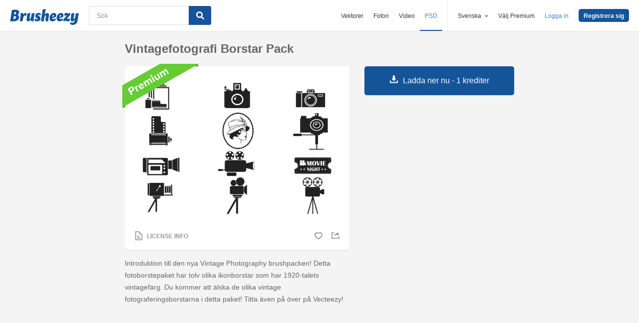

--- FILE ---
content_type: text/html; charset=utf-8
request_url: https://sv.brusheezy.com/borstar/49915-vintagefotografi-borstar-pack
body_size: 35205
content:
<!DOCTYPE html>
<!--[if lt IE 7]>      <html lang="sv" xmlns:fb="http://developers.facebook.com/schema/" xmlns:og="http://opengraphprotocol.org/schema/" class="no-js lt-ie9 lt-ie8 lt-ie7"> <![endif]-->
<!--[if IE 7]>         <html lang="sv" xmlns:fb="http://developers.facebook.com/schema/" xmlns:og="http://opengraphprotocol.org/schema/" class="no-js lt-ie9 lt-ie8"> <![endif]-->
<!--[if IE 8]>         <html lang="sv" xmlns:fb="http://developers.facebook.com/schema/" xmlns:og="http://opengraphprotocol.org/schema/" class="no-js lt-ie9"> <![endif]-->
<!--[if IE 9]>         <html lang="sv" xmlns:fb="http://developers.facebook.com/schema/" xmlns:og="http://opengraphprotocol.org/schema/" class="no-js ie9"> <![endif]-->
<!--[if gt IE 9]><!--> <html lang="sv" xmlns:fb="http://developers.facebook.com/schema/" xmlns:og="http://opengraphprotocol.org/schema/" class="no-js"> <!--<![endif]-->
  <head>
	  <script type="text/javascript">window.country_code = "US";window.remote_ip_address = '18.119.166.255'</script>
        <link rel="alternate" href="https://www.brusheezy.com/brushes/49915-vintage-photography-brushes-pack" hreflang="en" />
    <link rel="alternate" href="https://es.brusheezy.com/cepillos/49915-paquete-de-cepillos-de-fotografia-vintage" hreflang="es" />
    <link rel="alternate" href="https://pt.brusheezy.com/pinceis/49915-pacote-de-pinceis-de-fotografia-vintage" hreflang="pt-BR" />
    <link rel="alternate" href="https://de.brusheezy.com/bursten/49915-weinlese-fotografie-bursten-satz" hreflang="de" />
    <link rel="alternate" href="https://fr.brusheezy.com/pinceaux/49915-pack-de-pinceaux-de-photographie-vintage" hreflang="fr" />
    <link rel="alternate" href="https://nl.brusheezy.com/borstels/49915-vintage-fotografie-borstels-pak" hreflang="nl" />
    <link rel="alternate" href="https://sv.brusheezy.com/borstar/49915-vintagefotografi-borstar-pack" hreflang="sv" />
    <link rel="alternate" href="https://www.brusheezy.com/brushes/49915-vintage-photography-brushes-pack" hreflang="x-default" />

    
    <link rel="dns-prefetch" href="//static.brusheezy.com">
    <meta charset="utf-8">
    <meta http-equiv="X-UA-Compatible" content="IE=edge,chrome=1">
<script>window.NREUM||(NREUM={});NREUM.info={"beacon":"bam.nr-data.net","errorBeacon":"bam.nr-data.net","licenseKey":"NRJS-e38a0a5d9f3d7a161d2","applicationID":"682498450","transactionName":"J1kMFkBaWF9cREoQVxdZFxBRUEccSl4KFQ==","queueTime":0,"applicationTime":256,"agent":""}</script>
<script>(window.NREUM||(NREUM={})).init={ajax:{deny_list:["bam.nr-data.net"]},feature_flags:["soft_nav"]};(window.NREUM||(NREUM={})).loader_config={licenseKey:"NRJS-e38a0a5d9f3d7a161d2",applicationID:"682498450",browserID:"682498528"};;/*! For license information please see nr-loader-rum-1.306.0.min.js.LICENSE.txt */
(()=>{var e,t,r={122:(e,t,r)=>{"use strict";r.d(t,{a:()=>i});var n=r(944);function i(e,t){try{if(!e||"object"!=typeof e)return(0,n.R)(3);if(!t||"object"!=typeof t)return(0,n.R)(4);const r=Object.create(Object.getPrototypeOf(t),Object.getOwnPropertyDescriptors(t)),a=0===Object.keys(r).length?e:r;for(let o in a)if(void 0!==e[o])try{if(null===e[o]){r[o]=null;continue}Array.isArray(e[o])&&Array.isArray(t[o])?r[o]=Array.from(new Set([...e[o],...t[o]])):"object"==typeof e[o]&&"object"==typeof t[o]?r[o]=i(e[o],t[o]):r[o]=e[o]}catch(e){r[o]||(0,n.R)(1,e)}return r}catch(e){(0,n.R)(2,e)}}},154:(e,t,r)=>{"use strict";r.d(t,{OF:()=>c,RI:()=>i,WN:()=>u,bv:()=>a,eN:()=>l,gm:()=>o,mw:()=>s,sb:()=>d});var n=r(863);const i="undefined"!=typeof window&&!!window.document,a="undefined"!=typeof WorkerGlobalScope&&("undefined"!=typeof self&&self instanceof WorkerGlobalScope&&self.navigator instanceof WorkerNavigator||"undefined"!=typeof globalThis&&globalThis instanceof WorkerGlobalScope&&globalThis.navigator instanceof WorkerNavigator),o=i?window:"undefined"!=typeof WorkerGlobalScope&&("undefined"!=typeof self&&self instanceof WorkerGlobalScope&&self||"undefined"!=typeof globalThis&&globalThis instanceof WorkerGlobalScope&&globalThis),s=Boolean("hidden"===o?.document?.visibilityState),c=/iPad|iPhone|iPod/.test(o.navigator?.userAgent),d=c&&"undefined"==typeof SharedWorker,u=((()=>{const e=o.navigator?.userAgent?.match(/Firefox[/\s](\d+\.\d+)/);Array.isArray(e)&&e.length>=2&&e[1]})(),Date.now()-(0,n.t)()),l=()=>"undefined"!=typeof PerformanceNavigationTiming&&o?.performance?.getEntriesByType("navigation")?.[0]?.responseStart},163:(e,t,r)=>{"use strict";r.d(t,{j:()=>E});var n=r(384),i=r(741);var a=r(555);r(860).K7.genericEvents;const o="experimental.resources",s="register",c=e=>{if(!e||"string"!=typeof e)return!1;try{document.createDocumentFragment().querySelector(e)}catch{return!1}return!0};var d=r(614),u=r(944),l=r(122);const f="[data-nr-mask]",g=e=>(0,l.a)(e,(()=>{const e={feature_flags:[],experimental:{allow_registered_children:!1,resources:!1},mask_selector:"*",block_selector:"[data-nr-block]",mask_input_options:{color:!1,date:!1,"datetime-local":!1,email:!1,month:!1,number:!1,range:!1,search:!1,tel:!1,text:!1,time:!1,url:!1,week:!1,textarea:!1,select:!1,password:!0}};return{ajax:{deny_list:void 0,block_internal:!0,enabled:!0,autoStart:!0},api:{get allow_registered_children(){return e.feature_flags.includes(s)||e.experimental.allow_registered_children},set allow_registered_children(t){e.experimental.allow_registered_children=t},duplicate_registered_data:!1},browser_consent_mode:{enabled:!1},distributed_tracing:{enabled:void 0,exclude_newrelic_header:void 0,cors_use_newrelic_header:void 0,cors_use_tracecontext_headers:void 0,allowed_origins:void 0},get feature_flags(){return e.feature_flags},set feature_flags(t){e.feature_flags=t},generic_events:{enabled:!0,autoStart:!0},harvest:{interval:30},jserrors:{enabled:!0,autoStart:!0},logging:{enabled:!0,autoStart:!0},metrics:{enabled:!0,autoStart:!0},obfuscate:void 0,page_action:{enabled:!0},page_view_event:{enabled:!0,autoStart:!0},page_view_timing:{enabled:!0,autoStart:!0},performance:{capture_marks:!1,capture_measures:!1,capture_detail:!0,resources:{get enabled(){return e.feature_flags.includes(o)||e.experimental.resources},set enabled(t){e.experimental.resources=t},asset_types:[],first_party_domains:[],ignore_newrelic:!0}},privacy:{cookies_enabled:!0},proxy:{assets:void 0,beacon:void 0},session:{expiresMs:d.wk,inactiveMs:d.BB},session_replay:{autoStart:!0,enabled:!1,preload:!1,sampling_rate:10,error_sampling_rate:100,collect_fonts:!1,inline_images:!1,fix_stylesheets:!0,mask_all_inputs:!0,get mask_text_selector(){return e.mask_selector},set mask_text_selector(t){c(t)?e.mask_selector="".concat(t,",").concat(f):""===t||null===t?e.mask_selector=f:(0,u.R)(5,t)},get block_class(){return"nr-block"},get ignore_class(){return"nr-ignore"},get mask_text_class(){return"nr-mask"},get block_selector(){return e.block_selector},set block_selector(t){c(t)?e.block_selector+=",".concat(t):""!==t&&(0,u.R)(6,t)},get mask_input_options(){return e.mask_input_options},set mask_input_options(t){t&&"object"==typeof t?e.mask_input_options={...t,password:!0}:(0,u.R)(7,t)}},session_trace:{enabled:!0,autoStart:!0},soft_navigations:{enabled:!0,autoStart:!0},spa:{enabled:!0,autoStart:!0},ssl:void 0,user_actions:{enabled:!0,elementAttributes:["id","className","tagName","type"]}}})());var p=r(154),m=r(324);let h=0;const v={buildEnv:m.F3,distMethod:m.Xs,version:m.xv,originTime:p.WN},b={consented:!1},y={appMetadata:{},get consented(){return this.session?.state?.consent||b.consented},set consented(e){b.consented=e},customTransaction:void 0,denyList:void 0,disabled:!1,harvester:void 0,isolatedBacklog:!1,isRecording:!1,loaderType:void 0,maxBytes:3e4,obfuscator:void 0,onerror:void 0,ptid:void 0,releaseIds:{},session:void 0,timeKeeper:void 0,registeredEntities:[],jsAttributesMetadata:{bytes:0},get harvestCount(){return++h}},_=e=>{const t=(0,l.a)(e,y),r=Object.keys(v).reduce((e,t)=>(e[t]={value:v[t],writable:!1,configurable:!0,enumerable:!0},e),{});return Object.defineProperties(t,r)};var w=r(701);const x=e=>{const t=e.startsWith("http");e+="/",r.p=t?e:"https://"+e};var S=r(836),k=r(241);const R={accountID:void 0,trustKey:void 0,agentID:void 0,licenseKey:void 0,applicationID:void 0,xpid:void 0},A=e=>(0,l.a)(e,R),T=new Set;function E(e,t={},r,o){let{init:s,info:c,loader_config:d,runtime:u={},exposed:l=!0}=t;if(!c){const e=(0,n.pV)();s=e.init,c=e.info,d=e.loader_config}e.init=g(s||{}),e.loader_config=A(d||{}),c.jsAttributes??={},p.bv&&(c.jsAttributes.isWorker=!0),e.info=(0,a.D)(c);const f=e.init,m=[c.beacon,c.errorBeacon];T.has(e.agentIdentifier)||(f.proxy.assets&&(x(f.proxy.assets),m.push(f.proxy.assets)),f.proxy.beacon&&m.push(f.proxy.beacon),e.beacons=[...m],function(e){const t=(0,n.pV)();Object.getOwnPropertyNames(i.W.prototype).forEach(r=>{const n=i.W.prototype[r];if("function"!=typeof n||"constructor"===n)return;let a=t[r];e[r]&&!1!==e.exposed&&"micro-agent"!==e.runtime?.loaderType&&(t[r]=(...t)=>{const n=e[r](...t);return a?a(...t):n})})}(e),(0,n.US)("activatedFeatures",w.B),e.runSoftNavOverSpa&&=!0===f.soft_navigations.enabled&&f.feature_flags.includes("soft_nav")),u.denyList=[...f.ajax.deny_list||[],...f.ajax.block_internal?m:[]],u.ptid=e.agentIdentifier,u.loaderType=r,e.runtime=_(u),T.has(e.agentIdentifier)||(e.ee=S.ee.get(e.agentIdentifier),e.exposed=l,(0,k.W)({agentIdentifier:e.agentIdentifier,drained:!!w.B?.[e.agentIdentifier],type:"lifecycle",name:"initialize",feature:void 0,data:e.config})),T.add(e.agentIdentifier)}},234:(e,t,r)=>{"use strict";r.d(t,{W:()=>a});var n=r(836),i=r(687);class a{constructor(e,t){this.agentIdentifier=e,this.ee=n.ee.get(e),this.featureName=t,this.blocked=!1}deregisterDrain(){(0,i.x3)(this.agentIdentifier,this.featureName)}}},241:(e,t,r)=>{"use strict";r.d(t,{W:()=>a});var n=r(154);const i="newrelic";function a(e={}){try{n.gm.dispatchEvent(new CustomEvent(i,{detail:e}))}catch(e){}}},261:(e,t,r)=>{"use strict";r.d(t,{$9:()=>d,BL:()=>s,CH:()=>g,Dl:()=>_,Fw:()=>y,PA:()=>h,Pl:()=>n,Pv:()=>k,Tb:()=>l,U2:()=>a,V1:()=>S,Wb:()=>x,bt:()=>b,cD:()=>v,d3:()=>w,dT:()=>c,eY:()=>p,fF:()=>f,hG:()=>i,k6:()=>o,nb:()=>m,o5:()=>u});const n="api-",i="addPageAction",a="addToTrace",o="addRelease",s="finished",c="interaction",d="log",u="noticeError",l="pauseReplay",f="recordCustomEvent",g="recordReplay",p="register",m="setApplicationVersion",h="setCurrentRouteName",v="setCustomAttribute",b="setErrorHandler",y="setPageViewName",_="setUserId",w="start",x="wrapLogger",S="measure",k="consent"},289:(e,t,r)=>{"use strict";r.d(t,{GG:()=>o,Qr:()=>c,sB:()=>s});var n=r(878),i=r(389);function a(){return"undefined"==typeof document||"complete"===document.readyState}function o(e,t){if(a())return e();const r=(0,i.J)(e),o=setInterval(()=>{a()&&(clearInterval(o),r())},500);(0,n.sp)("load",r,t)}function s(e){if(a())return e();(0,n.DD)("DOMContentLoaded",e)}function c(e){if(a())return e();(0,n.sp)("popstate",e)}},324:(e,t,r)=>{"use strict";r.d(t,{F3:()=>i,Xs:()=>a,xv:()=>n});const n="1.306.0",i="PROD",a="CDN"},374:(e,t,r)=>{r.nc=(()=>{try{return document?.currentScript?.nonce}catch(e){}return""})()},384:(e,t,r)=>{"use strict";r.d(t,{NT:()=>o,US:()=>u,Zm:()=>s,bQ:()=>d,dV:()=>c,pV:()=>l});var n=r(154),i=r(863),a=r(910);const o={beacon:"bam.nr-data.net",errorBeacon:"bam.nr-data.net"};function s(){return n.gm.NREUM||(n.gm.NREUM={}),void 0===n.gm.newrelic&&(n.gm.newrelic=n.gm.NREUM),n.gm.NREUM}function c(){let e=s();return e.o||(e.o={ST:n.gm.setTimeout,SI:n.gm.setImmediate||n.gm.setInterval,CT:n.gm.clearTimeout,XHR:n.gm.XMLHttpRequest,REQ:n.gm.Request,EV:n.gm.Event,PR:n.gm.Promise,MO:n.gm.MutationObserver,FETCH:n.gm.fetch,WS:n.gm.WebSocket},(0,a.i)(...Object.values(e.o))),e}function d(e,t){let r=s();r.initializedAgents??={},t.initializedAt={ms:(0,i.t)(),date:new Date},r.initializedAgents[e]=t}function u(e,t){s()[e]=t}function l(){return function(){let e=s();const t=e.info||{};e.info={beacon:o.beacon,errorBeacon:o.errorBeacon,...t}}(),function(){let e=s();const t=e.init||{};e.init={...t}}(),c(),function(){let e=s();const t=e.loader_config||{};e.loader_config={...t}}(),s()}},389:(e,t,r)=>{"use strict";function n(e,t=500,r={}){const n=r?.leading||!1;let i;return(...r)=>{n&&void 0===i&&(e.apply(this,r),i=setTimeout(()=>{i=clearTimeout(i)},t)),n||(clearTimeout(i),i=setTimeout(()=>{e.apply(this,r)},t))}}function i(e){let t=!1;return(...r)=>{t||(t=!0,e.apply(this,r))}}r.d(t,{J:()=>i,s:()=>n})},555:(e,t,r)=>{"use strict";r.d(t,{D:()=>s,f:()=>o});var n=r(384),i=r(122);const a={beacon:n.NT.beacon,errorBeacon:n.NT.errorBeacon,licenseKey:void 0,applicationID:void 0,sa:void 0,queueTime:void 0,applicationTime:void 0,ttGuid:void 0,user:void 0,account:void 0,product:void 0,extra:void 0,jsAttributes:{},userAttributes:void 0,atts:void 0,transactionName:void 0,tNamePlain:void 0};function o(e){try{return!!e.licenseKey&&!!e.errorBeacon&&!!e.applicationID}catch(e){return!1}}const s=e=>(0,i.a)(e,a)},566:(e,t,r)=>{"use strict";r.d(t,{LA:()=>s,bz:()=>o});var n=r(154);const i="xxxxxxxx-xxxx-4xxx-yxxx-xxxxxxxxxxxx";function a(e,t){return e?15&e[t]:16*Math.random()|0}function o(){const e=n.gm?.crypto||n.gm?.msCrypto;let t,r=0;return e&&e.getRandomValues&&(t=e.getRandomValues(new Uint8Array(30))),i.split("").map(e=>"x"===e?a(t,r++).toString(16):"y"===e?(3&a()|8).toString(16):e).join("")}function s(e){const t=n.gm?.crypto||n.gm?.msCrypto;let r,i=0;t&&t.getRandomValues&&(r=t.getRandomValues(new Uint8Array(e)));const o=[];for(var s=0;s<e;s++)o.push(a(r,i++).toString(16));return o.join("")}},606:(e,t,r)=>{"use strict";r.d(t,{i:()=>a});var n=r(908);a.on=o;var i=a.handlers={};function a(e,t,r,a){o(a||n.d,i,e,t,r)}function o(e,t,r,i,a){a||(a="feature"),e||(e=n.d);var o=t[a]=t[a]||{};(o[r]=o[r]||[]).push([e,i])}},607:(e,t,r)=>{"use strict";r.d(t,{W:()=>n});const n=(0,r(566).bz)()},614:(e,t,r)=>{"use strict";r.d(t,{BB:()=>o,H3:()=>n,g:()=>d,iL:()=>c,tS:()=>s,uh:()=>i,wk:()=>a});const n="NRBA",i="SESSION",a=144e5,o=18e5,s={STARTED:"session-started",PAUSE:"session-pause",RESET:"session-reset",RESUME:"session-resume",UPDATE:"session-update"},c={SAME_TAB:"same-tab",CROSS_TAB:"cross-tab"},d={OFF:0,FULL:1,ERROR:2}},630:(e,t,r)=>{"use strict";r.d(t,{T:()=>n});const n=r(860).K7.pageViewEvent},646:(e,t,r)=>{"use strict";r.d(t,{y:()=>n});class n{constructor(e){this.contextId=e}}},687:(e,t,r)=>{"use strict";r.d(t,{Ak:()=>d,Ze:()=>f,x3:()=>u});var n=r(241),i=r(836),a=r(606),o=r(860),s=r(646);const c={};function d(e,t){const r={staged:!1,priority:o.P3[t]||0};l(e),c[e].get(t)||c[e].set(t,r)}function u(e,t){e&&c[e]&&(c[e].get(t)&&c[e].delete(t),p(e,t,!1),c[e].size&&g(e))}function l(e){if(!e)throw new Error("agentIdentifier required");c[e]||(c[e]=new Map)}function f(e="",t="feature",r=!1){if(l(e),!e||!c[e].get(t)||r)return p(e,t);c[e].get(t).staged=!0,g(e)}function g(e){const t=Array.from(c[e]);t.every(([e,t])=>t.staged)&&(t.sort((e,t)=>e[1].priority-t[1].priority),t.forEach(([t])=>{c[e].delete(t),p(e,t)}))}function p(e,t,r=!0){const o=e?i.ee.get(e):i.ee,c=a.i.handlers;if(!o.aborted&&o.backlog&&c){if((0,n.W)({agentIdentifier:e,type:"lifecycle",name:"drain",feature:t}),r){const e=o.backlog[t],r=c[t];if(r){for(let t=0;e&&t<e.length;++t)m(e[t],r);Object.entries(r).forEach(([e,t])=>{Object.values(t||{}).forEach(t=>{t[0]?.on&&t[0]?.context()instanceof s.y&&t[0].on(e,t[1])})})}}o.isolatedBacklog||delete c[t],o.backlog[t]=null,o.emit("drain-"+t,[])}}function m(e,t){var r=e[1];Object.values(t[r]||{}).forEach(t=>{var r=e[0];if(t[0]===r){var n=t[1],i=e[3],a=e[2];n.apply(i,a)}})}},699:(e,t,r)=>{"use strict";r.d(t,{It:()=>a,KC:()=>s,No:()=>i,qh:()=>o});var n=r(860);const i=16e3,a=1e6,o="SESSION_ERROR",s={[n.K7.logging]:!0,[n.K7.genericEvents]:!1,[n.K7.jserrors]:!1,[n.K7.ajax]:!1}},701:(e,t,r)=>{"use strict";r.d(t,{B:()=>a,t:()=>o});var n=r(241);const i=new Set,a={};function o(e,t){const r=t.agentIdentifier;a[r]??={},e&&"object"==typeof e&&(i.has(r)||(t.ee.emit("rumresp",[e]),a[r]=e,i.add(r),(0,n.W)({agentIdentifier:r,loaded:!0,drained:!0,type:"lifecycle",name:"load",feature:void 0,data:e})))}},741:(e,t,r)=>{"use strict";r.d(t,{W:()=>a});var n=r(944),i=r(261);class a{#e(e,...t){if(this[e]!==a.prototype[e])return this[e](...t);(0,n.R)(35,e)}addPageAction(e,t){return this.#e(i.hG,e,t)}register(e){return this.#e(i.eY,e)}recordCustomEvent(e,t){return this.#e(i.fF,e,t)}setPageViewName(e,t){return this.#e(i.Fw,e,t)}setCustomAttribute(e,t,r){return this.#e(i.cD,e,t,r)}noticeError(e,t){return this.#e(i.o5,e,t)}setUserId(e){return this.#e(i.Dl,e)}setApplicationVersion(e){return this.#e(i.nb,e)}setErrorHandler(e){return this.#e(i.bt,e)}addRelease(e,t){return this.#e(i.k6,e,t)}log(e,t){return this.#e(i.$9,e,t)}start(){return this.#e(i.d3)}finished(e){return this.#e(i.BL,e)}recordReplay(){return this.#e(i.CH)}pauseReplay(){return this.#e(i.Tb)}addToTrace(e){return this.#e(i.U2,e)}setCurrentRouteName(e){return this.#e(i.PA,e)}interaction(e){return this.#e(i.dT,e)}wrapLogger(e,t,r){return this.#e(i.Wb,e,t,r)}measure(e,t){return this.#e(i.V1,e,t)}consent(e){return this.#e(i.Pv,e)}}},782:(e,t,r)=>{"use strict";r.d(t,{T:()=>n});const n=r(860).K7.pageViewTiming},836:(e,t,r)=>{"use strict";r.d(t,{P:()=>s,ee:()=>c});var n=r(384),i=r(990),a=r(646),o=r(607);const s="nr@context:".concat(o.W),c=function e(t,r){var n={},o={},u={},l=!1;try{l=16===r.length&&d.initializedAgents?.[r]?.runtime.isolatedBacklog}catch(e){}var f={on:p,addEventListener:p,removeEventListener:function(e,t){var r=n[e];if(!r)return;for(var i=0;i<r.length;i++)r[i]===t&&r.splice(i,1)},emit:function(e,r,n,i,a){!1!==a&&(a=!0);if(c.aborted&&!i)return;t&&a&&t.emit(e,r,n);var s=g(n);m(e).forEach(e=>{e.apply(s,r)});var d=v()[o[e]];d&&d.push([f,e,r,s]);return s},get:h,listeners:m,context:g,buffer:function(e,t){const r=v();if(t=t||"feature",f.aborted)return;Object.entries(e||{}).forEach(([e,n])=>{o[n]=t,t in r||(r[t]=[])})},abort:function(){f._aborted=!0,Object.keys(f.backlog).forEach(e=>{delete f.backlog[e]})},isBuffering:function(e){return!!v()[o[e]]},debugId:r,backlog:l?{}:t&&"object"==typeof t.backlog?t.backlog:{},isolatedBacklog:l};return Object.defineProperty(f,"aborted",{get:()=>{let e=f._aborted||!1;return e||(t&&(e=t.aborted),e)}}),f;function g(e){return e&&e instanceof a.y?e:e?(0,i.I)(e,s,()=>new a.y(s)):new a.y(s)}function p(e,t){n[e]=m(e).concat(t)}function m(e){return n[e]||[]}function h(t){return u[t]=u[t]||e(f,t)}function v(){return f.backlog}}(void 0,"globalEE"),d=(0,n.Zm)();d.ee||(d.ee=c)},843:(e,t,r)=>{"use strict";r.d(t,{G:()=>a,u:()=>i});var n=r(878);function i(e,t=!1,r,i){(0,n.DD)("visibilitychange",function(){if(t)return void("hidden"===document.visibilityState&&e());e(document.visibilityState)},r,i)}function a(e,t,r){(0,n.sp)("pagehide",e,t,r)}},860:(e,t,r)=>{"use strict";r.d(t,{$J:()=>u,K7:()=>c,P3:()=>d,XX:()=>i,Yy:()=>s,df:()=>a,qY:()=>n,v4:()=>o});const n="events",i="jserrors",a="browser/blobs",o="rum",s="browser/logs",c={ajax:"ajax",genericEvents:"generic_events",jserrors:i,logging:"logging",metrics:"metrics",pageAction:"page_action",pageViewEvent:"page_view_event",pageViewTiming:"page_view_timing",sessionReplay:"session_replay",sessionTrace:"session_trace",softNav:"soft_navigations",spa:"spa"},d={[c.pageViewEvent]:1,[c.pageViewTiming]:2,[c.metrics]:3,[c.jserrors]:4,[c.spa]:5,[c.ajax]:6,[c.sessionTrace]:7,[c.softNav]:8,[c.sessionReplay]:9,[c.logging]:10,[c.genericEvents]:11},u={[c.pageViewEvent]:o,[c.pageViewTiming]:n,[c.ajax]:n,[c.spa]:n,[c.softNav]:n,[c.metrics]:i,[c.jserrors]:i,[c.sessionTrace]:a,[c.sessionReplay]:a,[c.logging]:s,[c.genericEvents]:"ins"}},863:(e,t,r)=>{"use strict";function n(){return Math.floor(performance.now())}r.d(t,{t:()=>n})},878:(e,t,r)=>{"use strict";function n(e,t){return{capture:e,passive:!1,signal:t}}function i(e,t,r=!1,i){window.addEventListener(e,t,n(r,i))}function a(e,t,r=!1,i){document.addEventListener(e,t,n(r,i))}r.d(t,{DD:()=>a,jT:()=>n,sp:()=>i})},908:(e,t,r)=>{"use strict";r.d(t,{d:()=>n,p:()=>i});var n=r(836).ee.get("handle");function i(e,t,r,i,a){a?(a.buffer([e],i),a.emit(e,t,r)):(n.buffer([e],i),n.emit(e,t,r))}},910:(e,t,r)=>{"use strict";r.d(t,{i:()=>a});var n=r(944);const i=new Map;function a(...e){return e.every(e=>{if(i.has(e))return i.get(e);const t="function"==typeof e?e.toString():"",r=t.includes("[native code]"),a=t.includes("nrWrapper");return r||a||(0,n.R)(64,e?.name||t),i.set(e,r),r})}},944:(e,t,r)=>{"use strict";r.d(t,{R:()=>i});var n=r(241);function i(e,t){"function"==typeof console.debug&&(console.debug("New Relic Warning: https://github.com/newrelic/newrelic-browser-agent/blob/main/docs/warning-codes.md#".concat(e),t),(0,n.W)({agentIdentifier:null,drained:null,type:"data",name:"warn",feature:"warn",data:{code:e,secondary:t}}))}},969:(e,t,r)=>{"use strict";r.d(t,{TZ:()=>n,XG:()=>s,rs:()=>i,xV:()=>o,z_:()=>a});const n=r(860).K7.metrics,i="sm",a="cm",o="storeSupportabilityMetrics",s="storeEventMetrics"},990:(e,t,r)=>{"use strict";r.d(t,{I:()=>i});var n=Object.prototype.hasOwnProperty;function i(e,t,r){if(n.call(e,t))return e[t];var i=r();if(Object.defineProperty&&Object.keys)try{return Object.defineProperty(e,t,{value:i,writable:!0,enumerable:!1}),i}catch(e){}return e[t]=i,i}}},n={};function i(e){var t=n[e];if(void 0!==t)return t.exports;var a=n[e]={exports:{}};return r[e](a,a.exports,i),a.exports}i.m=r,i.d=(e,t)=>{for(var r in t)i.o(t,r)&&!i.o(e,r)&&Object.defineProperty(e,r,{enumerable:!0,get:t[r]})},i.f={},i.e=e=>Promise.all(Object.keys(i.f).reduce((t,r)=>(i.f[r](e,t),t),[])),i.u=e=>"nr-rum-1.306.0.min.js",i.o=(e,t)=>Object.prototype.hasOwnProperty.call(e,t),e={},t="NRBA-1.306.0.PROD:",i.l=(r,n,a,o)=>{if(e[r])e[r].push(n);else{var s,c;if(void 0!==a)for(var d=document.getElementsByTagName("script"),u=0;u<d.length;u++){var l=d[u];if(l.getAttribute("src")==r||l.getAttribute("data-webpack")==t+a){s=l;break}}if(!s){c=!0;var f={296:"sha512-XHJAyYwsxAD4jnOFenBf2aq49/pv28jKOJKs7YGQhagYYI2Zk8nHflZPdd7WiilkmEkgIZQEFX4f1AJMoyzKwA=="};(s=document.createElement("script")).charset="utf-8",i.nc&&s.setAttribute("nonce",i.nc),s.setAttribute("data-webpack",t+a),s.src=r,0!==s.src.indexOf(window.location.origin+"/")&&(s.crossOrigin="anonymous"),f[o]&&(s.integrity=f[o])}e[r]=[n];var g=(t,n)=>{s.onerror=s.onload=null,clearTimeout(p);var i=e[r];if(delete e[r],s.parentNode&&s.parentNode.removeChild(s),i&&i.forEach(e=>e(n)),t)return t(n)},p=setTimeout(g.bind(null,void 0,{type:"timeout",target:s}),12e4);s.onerror=g.bind(null,s.onerror),s.onload=g.bind(null,s.onload),c&&document.head.appendChild(s)}},i.r=e=>{"undefined"!=typeof Symbol&&Symbol.toStringTag&&Object.defineProperty(e,Symbol.toStringTag,{value:"Module"}),Object.defineProperty(e,"__esModule",{value:!0})},i.p="https://js-agent.newrelic.com/",(()=>{var e={374:0,840:0};i.f.j=(t,r)=>{var n=i.o(e,t)?e[t]:void 0;if(0!==n)if(n)r.push(n[2]);else{var a=new Promise((r,i)=>n=e[t]=[r,i]);r.push(n[2]=a);var o=i.p+i.u(t),s=new Error;i.l(o,r=>{if(i.o(e,t)&&(0!==(n=e[t])&&(e[t]=void 0),n)){var a=r&&("load"===r.type?"missing":r.type),o=r&&r.target&&r.target.src;s.message="Loading chunk "+t+" failed: ("+a+": "+o+")",s.name="ChunkLoadError",s.type=a,s.request=o,n[1](s)}},"chunk-"+t,t)}};var t=(t,r)=>{var n,a,[o,s,c]=r,d=0;if(o.some(t=>0!==e[t])){for(n in s)i.o(s,n)&&(i.m[n]=s[n]);if(c)c(i)}for(t&&t(r);d<o.length;d++)a=o[d],i.o(e,a)&&e[a]&&e[a][0](),e[a]=0},r=self["webpackChunk:NRBA-1.306.0.PROD"]=self["webpackChunk:NRBA-1.306.0.PROD"]||[];r.forEach(t.bind(null,0)),r.push=t.bind(null,r.push.bind(r))})(),(()=>{"use strict";i(374);var e=i(566),t=i(741);class r extends t.W{agentIdentifier=(0,e.LA)(16)}var n=i(860);const a=Object.values(n.K7);var o=i(163);var s=i(908),c=i(863),d=i(261),u=i(241),l=i(944),f=i(701),g=i(969);function p(e,t,i,a){const o=a||i;!o||o[e]&&o[e]!==r.prototype[e]||(o[e]=function(){(0,s.p)(g.xV,["API/"+e+"/called"],void 0,n.K7.metrics,i.ee),(0,u.W)({agentIdentifier:i.agentIdentifier,drained:!!f.B?.[i.agentIdentifier],type:"data",name:"api",feature:d.Pl+e,data:{}});try{return t.apply(this,arguments)}catch(e){(0,l.R)(23,e)}})}function m(e,t,r,n,i){const a=e.info;null===r?delete a.jsAttributes[t]:a.jsAttributes[t]=r,(i||null===r)&&(0,s.p)(d.Pl+n,[(0,c.t)(),t,r],void 0,"session",e.ee)}var h=i(687),v=i(234),b=i(289),y=i(154),_=i(384);const w=e=>y.RI&&!0===e?.privacy.cookies_enabled;function x(e){return!!(0,_.dV)().o.MO&&w(e)&&!0===e?.session_trace.enabled}var S=i(389),k=i(699);class R extends v.W{constructor(e,t){super(e.agentIdentifier,t),this.agentRef=e,this.abortHandler=void 0,this.featAggregate=void 0,this.loadedSuccessfully=void 0,this.onAggregateImported=new Promise(e=>{this.loadedSuccessfully=e}),this.deferred=Promise.resolve(),!1===e.init[this.featureName].autoStart?this.deferred=new Promise((t,r)=>{this.ee.on("manual-start-all",(0,S.J)(()=>{(0,h.Ak)(e.agentIdentifier,this.featureName),t()}))}):(0,h.Ak)(e.agentIdentifier,t)}importAggregator(e,t,r={}){if(this.featAggregate)return;const n=async()=>{let n;await this.deferred;try{if(w(e.init)){const{setupAgentSession:t}=await i.e(296).then(i.bind(i,305));n=t(e)}}catch(e){(0,l.R)(20,e),this.ee.emit("internal-error",[e]),(0,s.p)(k.qh,[e],void 0,this.featureName,this.ee)}try{if(!this.#t(this.featureName,n,e.init))return(0,h.Ze)(this.agentIdentifier,this.featureName),void this.loadedSuccessfully(!1);const{Aggregate:i}=await t();this.featAggregate=new i(e,r),e.runtime.harvester.initializedAggregates.push(this.featAggregate),this.loadedSuccessfully(!0)}catch(e){(0,l.R)(34,e),this.abortHandler?.(),(0,h.Ze)(this.agentIdentifier,this.featureName,!0),this.loadedSuccessfully(!1),this.ee&&this.ee.abort()}};y.RI?(0,b.GG)(()=>n(),!0):n()}#t(e,t,r){if(this.blocked)return!1;switch(e){case n.K7.sessionReplay:return x(r)&&!!t;case n.K7.sessionTrace:return!!t;default:return!0}}}var A=i(630),T=i(614);class E extends R{static featureName=A.T;constructor(e){var t;super(e,A.T),this.setupInspectionEvents(e.agentIdentifier),t=e,p(d.Fw,function(e,r){"string"==typeof e&&("/"!==e.charAt(0)&&(e="/"+e),t.runtime.customTransaction=(r||"http://custom.transaction")+e,(0,s.p)(d.Pl+d.Fw,[(0,c.t)()],void 0,void 0,t.ee))},t),this.importAggregator(e,()=>i.e(296).then(i.bind(i,943)))}setupInspectionEvents(e){const t=(t,r)=>{t&&(0,u.W)({agentIdentifier:e,timeStamp:t.timeStamp,loaded:"complete"===t.target.readyState,type:"window",name:r,data:t.target.location+""})};(0,b.sB)(e=>{t(e,"DOMContentLoaded")}),(0,b.GG)(e=>{t(e,"load")}),(0,b.Qr)(e=>{t(e,"navigate")}),this.ee.on(T.tS.UPDATE,(t,r)=>{(0,u.W)({agentIdentifier:e,type:"lifecycle",name:"session",data:r})})}}var N=i(843),I=i(782);class j extends R{static featureName=I.T;constructor(e){super(e,I.T),y.RI&&((0,N.u)(()=>(0,s.p)("docHidden",[(0,c.t)()],void 0,I.T,this.ee),!0),(0,N.G)(()=>(0,s.p)("winPagehide",[(0,c.t)()],void 0,I.T,this.ee)),this.importAggregator(e,()=>i.e(296).then(i.bind(i,117))))}}class P extends R{static featureName=g.TZ;constructor(e){super(e,g.TZ),y.RI&&document.addEventListener("securitypolicyviolation",e=>{(0,s.p)(g.xV,["Generic/CSPViolation/Detected"],void 0,this.featureName,this.ee)}),this.importAggregator(e,()=>i.e(296).then(i.bind(i,623)))}}new class extends r{constructor(e){var t;(super(),y.gm)?(this.features={},(0,_.bQ)(this.agentIdentifier,this),this.desiredFeatures=new Set(e.features||[]),this.desiredFeatures.add(E),this.runSoftNavOverSpa=[...this.desiredFeatures].some(e=>e.featureName===n.K7.softNav),(0,o.j)(this,e,e.loaderType||"agent"),t=this,p(d.cD,function(e,r,n=!1){if("string"==typeof e){if(["string","number","boolean"].includes(typeof r)||null===r)return m(t,e,r,d.cD,n);(0,l.R)(40,typeof r)}else(0,l.R)(39,typeof e)},t),function(e){p(d.Dl,function(t){if("string"==typeof t||null===t)return m(e,"enduser.id",t,d.Dl,!0);(0,l.R)(41,typeof t)},e)}(this),function(e){p(d.nb,function(t){if("string"==typeof t||null===t)return m(e,"application.version",t,d.nb,!1);(0,l.R)(42,typeof t)},e)}(this),function(e){p(d.d3,function(){e.ee.emit("manual-start-all")},e)}(this),function(e){p(d.Pv,function(t=!0){if("boolean"==typeof t){if((0,s.p)(d.Pl+d.Pv,[t],void 0,"session",e.ee),e.runtime.consented=t,t){const t=e.features.page_view_event;t.onAggregateImported.then(e=>{const r=t.featAggregate;e&&!r.sentRum&&r.sendRum()})}}else(0,l.R)(65,typeof t)},e)}(this),this.run()):(0,l.R)(21)}get config(){return{info:this.info,init:this.init,loader_config:this.loader_config,runtime:this.runtime}}get api(){return this}run(){try{const e=function(e){const t={};return a.forEach(r=>{t[r]=!!e[r]?.enabled}),t}(this.init),t=[...this.desiredFeatures];t.sort((e,t)=>n.P3[e.featureName]-n.P3[t.featureName]),t.forEach(t=>{if(!e[t.featureName]&&t.featureName!==n.K7.pageViewEvent)return;if(this.runSoftNavOverSpa&&t.featureName===n.K7.spa)return;if(!this.runSoftNavOverSpa&&t.featureName===n.K7.softNav)return;const r=function(e){switch(e){case n.K7.ajax:return[n.K7.jserrors];case n.K7.sessionTrace:return[n.K7.ajax,n.K7.pageViewEvent];case n.K7.sessionReplay:return[n.K7.sessionTrace];case n.K7.pageViewTiming:return[n.K7.pageViewEvent];default:return[]}}(t.featureName).filter(e=>!(e in this.features));r.length>0&&(0,l.R)(36,{targetFeature:t.featureName,missingDependencies:r}),this.features[t.featureName]=new t(this)})}catch(e){(0,l.R)(22,e);for(const e in this.features)this.features[e].abortHandler?.();const t=(0,_.Zm)();delete t.initializedAgents[this.agentIdentifier]?.features,delete this.sharedAggregator;return t.ee.get(this.agentIdentifier).abort(),!1}}}({features:[E,j,P],loaderType:"lite"})})()})();</script>
    <meta name="viewport" content="width=device-width, initial-scale=1.0, minimum-scale=1.0" />
    <title>Vintagefotografi Borstar Pack - Gratis Photoshop-borstar hos Brusheezy!</title>
<meta content="Photoshop penslar - Brusheezy är en ENORM samling av Photoshop-penslar, Photoshop mönster, texturer, (PSDer,) händelser, former, stilar och skalor som man kan ladda ner och dela!" name="description" />
<meta content="brusheezy" name="twitter:site" />
<meta content="brusheezy" name="twitter:creator" />
<meta content="summary_large_image" name="twitter:card" />
<meta content="https://static.brusheezy.com/system/resources/previews/000/049/915/original/vintage-photography-brushes-pack.jpg" name="twitter:image" />
<meta content="Brusheezy" property="og:site_name" />
<meta content="Vintagefotografi Borstar Pack" property="og:title" />
<meta content="https://sv.brusheezy.com/borstar/49915-vintagefotografi-borstar-pack" property="og:url" />
<meta content="sv_SE" property="og:locale" />
<meta content="en_US" property="og:locale:alternate" />
<meta content="de_DE" property="og:locale:alternate" />
<meta content="es_ES" property="og:locale:alternate" />
<meta content="fr_FR" property="og:locale:alternate" />
<meta content="nl_NL" property="og:locale:alternate" />
<meta content="pt_BR" property="og:locale:alternate" />
<meta content="https://static.brusheezy.com/system/resources/previews/000/049/915/original/vintage-photography-brushes-pack.jpg" property="og:image" />
    <link href="/favicon.ico" rel="shortcut icon"></link><link href="/favicon.png" rel="icon" sizes="48x48" type="image/png"></link><link href="/apple-touch-icon-precomposed.png" rel="apple-touch-icon-precomposed"></link>
    <link href="https://maxcdn.bootstrapcdn.com/font-awesome/4.6.3/css/font-awesome.min.css" media="screen" rel="stylesheet" type="text/css" />
    <script src="https://static.brusheezy.com/assets/modernizr.custom.83825-93372fb200ead74f1d44254d993c5440.js" type="text/javascript"></script>
    <link href="https://static.brusheezy.com/assets/application-e6fc89b3e1f8c6290743690971644994.css" media="screen" rel="stylesheet" type="text/css" />
    <link href="https://static.brusheezy.com/assets/print-ac38768f09270df2214d2c500c647adc.css" media="print" rel="stylesheet" type="text/css" />
    <link href="https://feeds.feedburner.com/eezyinc/brusheezy-images" rel="alternate" title="RSS" type="application/rss+xml" />

        <link rel="canonical" href="https://sv.brusheezy.com/borstar/49915-vintagefotografi-borstar-pack">


    <meta content="authenticity_token" name="csrf-param" />
<meta content="HcCj+Z14TGD7L3fBoqp2ldpoWpG3SysUBagLfBLnZMk=" name="csrf-token" />
    <!-- Begin TextBlock "HTML - Head" -->
<meta name="google-site-verification" content="pfGHD8M12iD8MZoiUsSycicUuSitnj2scI2cB_MvoYw" />
<meta name="google-site-verification" content="b4_frnI9j9l6Hs7d1QntimjvrZOtJ8x8ykl7RfeJS2Y" />
<meta name="tinfoil-site-verification" content="6d4a376b35cc11699dd86a787c7b5ae10b5c70f0" />
<meta name="msvalidate.01" content="9E7A3F56C01FB9B69FCDD1FBD287CAE4" />
<meta name="p:domain_verify" content="e95f03b955f8191de30e476f8527821e"/>
<meta property="fb:page_id" content="111431139680" />
<meta name="google" content="nositelinkssearchbox" />
<meta name="referrer" content="unsafe-url" />
<!--<script type="text/javascript" src="http://api.xeezy.com/api.min.js"></script>-->
<!--<script async src="//cdn-s2s.buysellads.net/pub/brusheezy.js" data-cfasync="false"></script>-->
<link href="https://plus.google.com/116840303500574370724" rel="publisher" />

<script>
  var iStockCoupon = { 
    // --- ADMIN CONIG----
    Code: 'EEZYOFF14', 
    Message: 'Hurry! Offer Expires 10/31/2013',
    // -------------------

    showPopup: function() {
      var win = window.open("", "istock-sale", "width=520,height=320");
      var wrap = win.document.createElement('div'); 
      wrap.setAttribute('class', 'sale-wrapper');
      
      var logo = win.document.createElement('img');
      logo.setAttribute('src', '//static.vecteezy.com/system/assets/asset_files/000/000/171/original/new-istock-logo.jpg');
      wrap.appendChild(logo);
      
      var code = win.document.createElement('div');
      code.setAttribute('class','code');
      code.appendChild(win.document.createTextNode(iStockCoupon.Code));
      wrap.appendChild(code);
      
      var expires = win.document.createElement('div');
      expires.setAttribute('class','expire');
      expires.appendChild(win.document.createTextNode(iStockCoupon.Message));
      wrap.appendChild(expires);
      
      var close = win.document.createElement('a');
      close.setAttribute('href', '#');
      close.appendChild(win.document.createTextNode('Close Window'));
      wrap.appendChild(close);
      
      var style = win.document.createElement('style');
      close.setAttribute('onclick', 'window.close()');
  
      style.appendChild(win.document.createTextNode("a{margin-top: 40px;display:block;font-size:12px;color:rgb(73,149,203);text-decoration:none;} .expire{margin-top:16px;color: rgb(81,81,81);font-size:24px;} .code{margin-top:20px;font-size:50px;font-weight:700;text-transform:uppercase;} img{margin-top:44px;} body{padding:0;margin:0;text-align:center;font-family:sans-serif;} .sale-wrapper{height:288px;border:16px solid #a1a1a1;}"));
      win.document.body.appendChild(style);
      win.document.body.appendChild(wrap);        
    },
  };

</script>
<script src="https://cdn.optimizely.com/js/168948327.js"></script>

<script>var AdminHideEezyPremiumPopup = false</script>
<!-- TradeDoubler site verification 2802548 -->



<!-- End TextBlock "HTML - Head" -->
      <link href="https://static.brusheezy.com/assets/resource-show-090e629f8c47746d2d8ac3af6444ea40.css" media="screen" rel="stylesheet" type="text/css" />
  <script type="text/javascript">
    var is_show_page = true;
  </script>

  <script type="text/javascript">
      var resource_id = 49915;
      var custom_vert_text = "årgång";
  </script>

      <div hidden itemprop="image" itemscope itemtype="http://schema.org/ImageObject">

        <meta itemprop="author" content="erind">


        <meta itemprop="datePublished" content="2013-07-18">

      <meta itemprop="thumbnailUrl" content="https://static.brusheezy.com/system/resources/thumbnails/000/049/915/original/vintage-photography-brushes-pack.jpg">
      <meta itemprop="name" content="Vintagefotografi Borstar Pack" />
      <meta itemprop="description" content="Introduktion till den nya Vintage Photography brushpacken! Detta fotoborstepaket har tolv olika ikonborstar som har 1920-talets vintagefärg. Du kommer att älska de olika vintage fotograferingsborstarna i detta paket! Titta även på &lt;a href=&quot;http://www.vecteezy.com/technology/57440-vintage-photography-vector-pack/premium&quot;&gt;Vintage Photography Vectors&lt;/a&gt; över på Vecteezy!">
        <meta itemprop="contentUrl" content="https://static.brusheezy.com/system/resources/previews/000/049/915/original/vintage-photography-brushes-pack.jpg">
    </div>


    <script type="application/ld+json">
      {
        "@context": "http://schema.org",
        "@type": "WebSite",
        "name": "brusheezy",
        "url": "https://www.brusheezy.com"
      }
   </script>

    <script type="application/ld+json">
      {
      "@context": "http://schema.org",
      "@type": "Organization",
      "url": "https://www.brusheezy.com",
      "logo": "https://static.brusheezy.com/assets/structured_data/brusheezy-logo-63a0370ba72197d03d41c8ee2a3fe30d.svg",
      "sameAs": [
        "https://www.facebook.com/brusheezy",
        "https://twitter.com/brusheezy",
        "https://pinterest.com/brusheezy/",
        "https://www.youtube.com/EezyInc",
        "https://instagram.com/eezy/",
        "https://www.snapchat.com/add/eezy",
        "https://google.com/+brusheezy"
      ]
     }
    </script>

    <script src="https://static.brusheezy.com/assets/sp-32e34cb9c56d3cd62718aba7a1338855.js" type="text/javascript"></script>
<script type="text/javascript">
  document.addEventListener('DOMContentLoaded', function() {
    snowplow('newTracker', 'sp', 'a.vecteezy.com', {
      appId: 'brusheezy_production',
      discoverRootDomain: true,
      eventMethod: 'beacon',
      cookieSameSite: 'Lax',
      context: {
        webPage: true,
        performanceTiming: true,
        gaCookies: true,
        geolocation: false
      }
    });
    snowplow('setUserIdFromCookie', 'rollout');
    snowplow('enableActivityTracking', {minimumVisitLength: 10, heartbeatDelay: 10});
    snowplow('enableLinkClickTracking');
    snowplow('trackPageView');
  });
</script>

  </head>

  <body class="proper-sticky-ads   fullwidth flex  redesign-layout resources-show"
        data-site="brusheezy">
    
<link rel="preconnect" href="https://a.pub.network/" crossorigin />
<link rel="preconnect" href="https://b.pub.network/" crossorigin />
<link rel="preconnect" href="https://c.pub.network/" crossorigin />
<link rel="preconnect" href="https://d.pub.network/" crossorigin />
<link rel="preconnect" href="https://c.amazon-adsystem.com" crossorigin />
<link rel="preconnect" href="https://s.amazon-adsystem.com" crossorigin />
<link rel="preconnect" href="https://secure.quantserve.com/" crossorigin />
<link rel="preconnect" href="https://rules.quantcount.com/" crossorigin />
<link rel="preconnect" href="https://pixel.quantserve.com/" crossorigin />
<link rel="preconnect" href="https://btloader.com/" crossorigin />
<link rel="preconnect" href="https://api.btloader.com/" crossorigin />
<link rel="preconnect" href="https://confiant-integrations.global.ssl.fastly.net" crossorigin />
<link rel="stylesheet" href="https://a.pub.network/brusheezy-com/cls.css">
<script data-cfasync="false" type="text/javascript">
  var freestar = freestar || {};
  freestar.queue = freestar.queue || [];
  freestar.config = freestar.config || {};
  freestar.config.enabled_slots = [];
  freestar.initCallback = function () { (freestar.config.enabled_slots.length === 0) ? freestar.initCallbackCalled = false : freestar.newAdSlots(freestar.config.enabled_slots) }
</script>
<script src="https://a.pub.network/brusheezy-com/pubfig.min.js" data-cfasync="false" async></script>
<style>
.fs-sticky-footer {
  background: rgba(247, 247, 247, 0.9) !important;
}
</style>
<!-- Tag ID: brusheezy_1x1_bouncex -->
<div align="center" id="brusheezy_1x1_bouncex">
 <script data-cfasync="false" type="text/javascript">
  freestar.config.enabled_slots.push({ placementName: "brusheezy_1x1_bouncex", slotId: "brusheezy_1x1_bouncex" });
 </script>
</div>


      <script src="https://static.brusheezy.com/assets/partner-service-v3-b8d5668d95732f2d5a895618bbc192d0.js" type="text/javascript"></script>

<script type="text/javascript">
  window.partnerService = new window.PartnerService({
    baseUrl: 'https://p.sa7eer.com',
    site: 'brusheezy',
    contentType: "vector",
    locale: 'sv',
    controllerName: 'resources',
    pageviewGuid: 'e643ea78-b25b-49be-8dc9-32b22b708103',
    sessionGuid: '4db6e4d6-d540-4803-b0a7-ab7a83c4f25f',
  });
</script>


    
      

    <div id="fb-root"></div>



      
<header class="ez-site-header ">
  <div class="max-inner is-logged-out">
    <div class='ez-site-header__logo'>
  <a href="https://sv.brusheezy.com/" title="Brusheezy"><svg xmlns="http://www.w3.org/2000/svg" id="Layer_1" data-name="Layer 1" viewBox="0 0 248 57.8"><title>brusheezy-logo-color</title><path class="cls-1" d="M32.4,29.6c0,9.9-9.2,15.3-21.1,15.3-3.9,0-11-.6-11.3-.6L6.3,3.9A61.78,61.78,0,0,1,18,2.7c9.6,0,14.5,3,14.5,8.8a12.42,12.42,0,0,1-5.3,10.2A7.9,7.9,0,0,1,32.4,29.6Zm-11.3.1c0-2.8-1.7-3.9-4.6-3.9-1,0-2.1.1-3.2.2L11.7,36.6c.5,0,1,.1,1.5.1C18.4,36.7,21.1,34,21.1,29.7ZM15.6,10.9l-1.4,9h2.2c3.1,0,5.1-2.9,5.1-6,0-2.1-1.1-3.1-3.4-3.1A10.87,10.87,0,0,0,15.6,10.9Z" transform="translate(0 0)"></path><path class="cls-1" d="M55.3,14.4c2.6,0,4,1.6,4,4.4a8.49,8.49,0,0,1-3.6,6.8,3,3,0,0,0-2.7-2c-4.5,0-6.3,10.6-6.4,11.2L46,38.4l-.9,5.9c-3.1,0-6.9.3-8.1.3a4,4,0,0,1-2.2-1l.8-5.2,2-13,.1-.8c.8-5.4-.7-7.7-.7-7.7a9.11,9.11,0,0,1,6.1-2.5c3.4,0,5.2,2,5.3,6.3,1.2-3.1,3.2-6.3,6.9-6.3Z" transform="translate(0 0)"></path><path class="cls-1" d="M85.4,34.7c-.8,5.4.7,7.7.7,7.7A9.11,9.11,0,0,1,80,44.9c-3.5,0-5.3-2.2-5.3-6.7-2.4,3.7-5.6,6.7-9.7,6.7-4.4,0-6.4-3.7-5.3-11.2L61,25.6c.8-5,1-9,1-9,3.2-.6,7.3-2.1,8.8-2.1a4,4,0,0,1,2.2,1L71.4,25.7l-1.5,9.4c-.1.9,0,1.3.8,1.3,3.7,0,5.8-10.7,5.8-10.7.8-5,1-9,1-9,3.2-.6,7.3-2.1,8.8-2.1a4,4,0,0,1,2.2,1L86.9,25.8l-1.3,8.3Z" transform="translate(0 0)"></path><path class="cls-1" d="M103.3,14.4c4.5,0,7.8,1.6,7.8,4.5,0,3.2-3.9,4.5-3.9,4.5s-1.2-2.9-3.7-2.9a2,2,0,0,0-2.2,2,2.41,2.41,0,0,0,1.3,2.2l3.2,2a8.39,8.39,0,0,1,3.9,7.5c0,6.1-4.9,10.7-12.5,10.7-4.6,0-8.8-2-8.8-5.8,0-3.5,3.5-5.4,3.5-5.4S93.8,38,96.8,38A2,2,0,0,0,99,35.8a2.42,2.42,0,0,0-1.3-2.2l-3-1.9a7.74,7.74,0,0,1-3.8-7c.3-5.9,4.8-10.3,12.4-10.3Z" transform="translate(0 0)"></path><path class="cls-1" d="M138.1,34.8c-1.1,5.4.9,7.7.9,7.7a9.28,9.28,0,0,1-6.1,2.4c-4.3,0-6.3-3.2-5-10l.2-.9,1.8-9.6a.94.94,0,0,0-1-1.3c-3.6,0-5.7,10.9-5.7,11l-.7,4.5-.9,5.9c-3.1,0-6.9.3-8.1.3a4,4,0,0,1-2.2-1l.8-5.2,4.3-27.5c.8-5,1-9,1-9,3.2-.6,7.3-2.1,8.8-2.1a4,4,0,0,1,2.2,1l-3.1,19.9c2.4-3.5,5.5-6.3,9.5-6.3,4.4,0,6.8,3.8,5.3,11.2l-1.8,8.4Z" transform="translate(0 0)"></path><path class="cls-1" d="M167.1,22.9c0,4.4-2.4,7.3-8.4,8.5l-6.3,1.3c.5,2.8,2.2,4.1,5,4.1a8.32,8.32,0,0,0,5.8-2.7,3.74,3.74,0,0,1,1.8,3.1c0,3.7-5.5,7.6-11.9,7.6s-10.8-4.2-10.8-11.2c0-8.2,5.7-19.2,15.8-19.2,5.6,0,9,3.3,9,8.5Zm-10.6,4.2a2.63,2.63,0,0,0,1.7-2.8c0-1.2-.4-3-1.8-3-2.5,0-3.6,4.1-4,7.2Z" transform="translate(0 0)"></path><path class="cls-1" d="M192.9,22.9c0,4.4-2.4,7.3-8.4,8.5l-6.3,1.3c.5,2.8,2.2,4.1,5,4.1a8.32,8.32,0,0,0,5.8-2.7,3.74,3.74,0,0,1,1.8,3.1c0,3.7-5.5,7.6-11.9,7.6s-10.8-4.2-10.8-11.2c0-8.2,5.7-19.2,15.8-19.2,5.5,0,9,3.3,9,8.5Zm-10.7,4.2a2.63,2.63,0,0,0,1.7-2.8c0-1.2-.4-3-1.8-3-2.5,0-3.6,4.1-4,7.2Z" transform="translate(0 0)"></path><path class="cls-1" d="M213.9,33.8a7.72,7.72,0,0,1,2.2,5.4c0,4.5-3.7,5.7-6.9,5.7-4.1,0-7.1-2-10.2-3-.9,1-1.7,2-2.5,3,0,0-4.6-.1-4.6-3.3,0-3.9,6.4-10.5,13.3-18.1a19.88,19.88,0,0,0-2.2-.2c-3.9,0-5.4,2-5.4,2a8.19,8.19,0,0,1-1.8-5.4c.2-4.2,4.2-5.4,7.3-5.4,3.3,0,5.7,1.3,8.1,2.4l1.9-2.4s4.7.1,4.7,3.3c0,3.7-6.2,10.3-12.9,17.6a14.65,14.65,0,0,0,4,.7,6.22,6.22,0,0,0,5-2.3Z" transform="translate(0 0)"></path><path class="cls-1" d="M243.8,42.3c-1.7,10.3-8.6,15.5-17.4,15.5-5.6,0-9.8-3-9.8-6.4a3.85,3.85,0,0,1,1.9-3.3,8.58,8.58,0,0,0,5.7,1.8c3.5,0,8.3-1.5,9.1-6.9l.7-4.2c-2.4,3.5-5.5,6.3-9.5,6.3-4.4,0-6.4-3.7-5.3-11.2l1.3-8.1c.8-5,1-9,1-9,3.2-.6,7.3-2.1,8.8-2.1a4,4,0,0,1,2.2,1l-1.6,10.2-1.5,9.4c-.1.9,0,1.3.8,1.3,3.7,0,5.8-10.7,5.8-10.7.8-5,1-9,1-9,3.2-.6,7.3-2.1,8.8-2.1a4,4,0,0,1,2.2,1L246.4,26Z" transform="translate(0 0)"></path></svg>
</a>
</div>


      <nav class="ez-site-header__main-nav logged-out-nav">
    <ul class="ez-site-header__header-menu">
        <div class="ez-site-header__app-links-wrapper" data-target="ez-mobile-menu.appLinksWrapper">
          <li class="ez-site-header__menu-item ez-site-header__menu-item--app-link "
              data-target="ez-mobile-menu.appLink" >
            <a href="https://sv.vecteezy.com" target="_blank">Vektorer</a>
          </li>

          <li class="ez-site-header__menu-item ez-site-header__menu-item--app-link "
              data-target="ez-mobile-menu.appLink" >
            <a href="https://sv.vecteezy.com/gratis-foton" target="_blank">Foton</a>
          </li>

          <li class="ez-site-header__menu-item ez-site-header__menu-item--app-link"
              data-target="ez-mobile-menu.appLink" >
            <a href="https://sv.videezy.com" target="_blank">Video</a>
          </li>

          <li class="ez-site-header__menu-item ez-site-header__menu-item--app-link active-menu-item"
              data-target="ez-mobile-menu.appLink" >
            <a href="https://sv.brusheezy.com" target="_blank">PSD</a>
          </li>
        </div>

        <div class="ez-site-header__separator"></div>

        <li class="ez-site-header__locale_prompt ez-site-header__menu-item"
            data-action="toggle-language-switcher"
            data-switcher-target="ez-site-header__lang_selector">
          <span>
            Svenska
            <!-- Generator: Adobe Illustrator 21.0.2, SVG Export Plug-In . SVG Version: 6.00 Build 0)  --><svg xmlns="http://www.w3.org/2000/svg" xmlns:xlink="http://www.w3.org/1999/xlink" version="1.1" id="Layer_1" x="0px" y="0px" viewBox="0 0 11.9 7.1" style="enable-background:new 0 0 11.9 7.1;" xml:space="preserve" class="ez-site-header__menu-arrow">
<polygon points="11.9,1.5 10.6,0 6,4.3 1.4,0 0,1.5 6,7.1 "></polygon>
</svg>

          </span>

          
<div id="ez-site-header__lang_selector" class="ez-language-switcher ez-tooltip ez-tooltip--arrow-top">
  <div class="ez-tooltip__arrow ez-tooltip__arrow--middle"></div>
  <div class="ez-tooltip__content">
    <ul>
        <li>
          <a href="https://www.brusheezy.com/brushes/49915-vintage-photography-brushes-pack" class="nested-locale-switcher-link en" data-locale="en">English</a>        </li>
        <li>
          <a href="https://es.brusheezy.com/cepillos/49915-paquete-de-cepillos-de-fotografia-vintage" class="nested-locale-switcher-link es" data-locale="es">Español</a>        </li>
        <li>
          <a href="https://pt.brusheezy.com/pinceis/49915-pacote-de-pinceis-de-fotografia-vintage" class="nested-locale-switcher-link pt" data-locale="pt">Português</a>        </li>
        <li>
          <a href="https://de.brusheezy.com/bursten/49915-weinlese-fotografie-bursten-satz" class="nested-locale-switcher-link de" data-locale="de">Deutsch</a>        </li>
        <li>
          <a href="https://fr.brusheezy.com/pinceaux/49915-pack-de-pinceaux-de-photographie-vintage" class="nested-locale-switcher-link fr" data-locale="fr">Français</a>        </li>
        <li>
          <a href="https://nl.brusheezy.com/borstels/49915-vintage-fotografie-borstels-pak" class="nested-locale-switcher-link nl" data-locale="nl">Nederlands</a>        </li>
        <li>
          
            <span class="nested-locale-switcher-link sv current">
              Svenska
              <svg xmlns="http://www.w3.org/2000/svg" id="Layer_1" data-name="Layer 1" viewBox="0 0 11.93 9.39"><polygon points="11.93 1.76 10.17 0 4.3 5.87 1.76 3.32 0 5.09 4.3 9.39 11.93 1.76"></polygon></svg>

            </span>
        </li>
    </ul>
  </div>
</div>


        </li>

          <li class="ez-site-header__menu-item ez-site-header__menu-item--join-pro-link"
              data-target="ez-mobile-menu.joinProLink">
            <a href="/signups/join_premium">Välj Premium</a>
          </li>

          <li class="ez-site-header__menu-item"
              data-target="ez-mobile-menu.logInBtn">
            <a href="/logga-in" class="login-link" data-remote="true" onclick="track_header_login_click();">Logga in</a>
          </li>

          <li class="ez-site-header__menu-item ez-site-header__menu-item--btn ez-site-header__menu-item--sign-up-btn"
              data-target="ez-mobile-menu.signUpBtn">
            <a href="/registrering" class="ez-btn ez-btn--primary ez-btn--tiny ez-btn--sign-up" data-remote="true" onclick="track_header_join_eezy_click();">Registrera sig</a>
          </li>


      

        <li class="ez-site-header__menu-item ez-site-header__mobile-menu">
          <button class="ez-site-header__mobile-menu-btn"
                  data-controller="ez-mobile-menu">
            <svg xmlns="http://www.w3.org/2000/svg" viewBox="0 0 20 14"><g id="Layer_2" data-name="Layer 2"><g id="Account_Pages_Mobile_Menu_Open" data-name="Account Pages Mobile Menu Open"><g id="Account_Pages_Mobile_Menu_Open-2" data-name="Account Pages Mobile Menu Open"><path class="cls-1" d="M0,0V2H20V0ZM0,8H20V6H0Zm0,6H20V12H0Z"></path></g></g></g></svg>

          </button>
        </li>
    </ul>

  </nav>

  <script src="https://static.brusheezy.com/assets/header_mobile_menu-bbe8319134d6d4bb7793c9fdffca257c.js" type="text/javascript"></script>


      <p% search_path = nil %>

<form accept-charset="UTF-8" action="/gratis" class="ez-search-form" data-action="new-search" data-adid="1636631" data-behavior="" data-trafcat="T1" method="post"><div style="margin:0;padding:0;display:inline"><input name="utf8" type="hidden" value="&#x2713;" /><input name="authenticity_token" type="hidden" value="HcCj+Z14TGD7L3fBoqp2ldpoWpG3SysUBagLfBLnZMk=" /></div>
  <input id="from" name="from" type="hidden" value="mainsite" />
  <input id="in_se" name="in_se" type="hidden" value="true" />

  <div class="ez-input">
      <input class="ez-input__field ez-input__field--basic ez-input__field--text ez-search-form__input" id="search" name="search" placeholder="Sök" type="text" value="" />

    <button class="ez-search-form__submit" title="Sök" type="submit">
      <svg xmlns="http://www.w3.org/2000/svg" id="Layer_1" data-name="Layer 1" viewBox="0 0 14.39 14.39"><title>search</title><path d="M14,12.32,10.81,9.09a5.87,5.87,0,1,0-1.72,1.72L12.32,14A1.23,1.23,0,0,0,14,14,1.23,1.23,0,0,0,14,12.32ZM2.43,5.88A3.45,3.45,0,1,1,5.88,9.33,3.46,3.46,0,0,1,2.43,5.88Z"></path></svg>

</button>  </div>
</form>

  </div><!-- .max-inner -->

</header>


    <div id="body">
      <div class="content">

        

          
  <script>
   var resource_is_premium = true;
  </script>



  <div id="remote-ip" style="display: none;">18.119.166.255</div>



<section id="resource-main"
         class="info-section resource-main-info"
         data-resource-id="49915"
         data-license-type="premium">

  <!-- start: resource-card -->
  <div class="resource-card">
      <center>
</center>


    <h1 class="resource-name">Vintagefotografi Borstar Pack</h1>

    <div class="resource-media">
      <div class="resource-preview item is-premium-resource">

    <img alt="Vintagefotografi Borstar Pack" src="https://static.brusheezy.com/system/resources/previews/000/049/915/non_2x/vintage-photography-brushes-pack.jpg" srcset="https://static.brusheezy.com/system/resources/previews/000/049/915/original/vintage-photography-brushes-pack.jpg 2x,
                  https://static.brusheezy.com/system/resources/previews/000/049/915/non_2x/vintage-photography-brushes-pack.jpg 1x" title="Vintagefotografi Borstar Pack" />

  <div class="resource-actions">
      <div class="resource-license-show">
  <a href="/resources/49915/license_info_modal" data-remote="true" rel="nofollow">
    <!-- Generator: Adobe Illustrator 21.0.2, SVG Export Plug-In . SVG Version: 6.00 Build 0)  --><svg xmlns="http://www.w3.org/2000/svg" xmlns:xlink="http://www.w3.org/1999/xlink" version="1.1" id="Layer_1" x="0px" y="0px" viewBox="0 0 16 20" style="enable-background:new 0 0 16 20;" xml:space="preserve">
<title>license</title>
<g>
	<path d="M11.5,4.7C11.5,3.8,11.6,0,6.3,0C1.2,0,0,0,0,0v20h16c0,0,0-8.3,0-10.5C16,5.7,12.6,4.6,11.5,4.7z M14,18H2V2   c0,0,2.2,0,4.1,0c4.1,0,3.5,2.9,3.2,4.6C12,6.3,14,7,14,10.2C14,12.6,14,18,14,18z"></path>
	<rect x="4" y="14" width="8" height="2"></rect>
	<rect x="4" y="10" width="5" height="2"></rect>
</g>
</svg>

    <span>License Info</span>
</a></div>



    <div class="user-actions">
      
  <a href="/logga-in" class="resource-likes-count fave unauthorized" data-remote="true">
    <!-- Generator: Adobe Illustrator 21.0.2, SVG Export Plug-In . SVG Version: 6.00 Build 0)  --><svg xmlns="http://www.w3.org/2000/svg" xmlns:xlink="http://www.w3.org/1999/xlink" version="1.1" id="Layer_1" x="0px" y="0px" viewBox="0 0 115.4 100" style="enable-background:new 0 0 115.4 100;" xml:space="preserve">
<g>
	<path d="M81.5,0c-9.3,0-17.7,3.7-23.8,9.8c-6.1-6-14.5-9.7-23.8-9.7C15.1,0.1,0,15.3,0,34c0.1,43,57.8,66,57.8,66   s57.7-23.1,57.6-66.1C115.4,15.1,100.2,0,81.5,0z M57.7,84.2c0,0-42.8-19.8-42.8-46.2c0-12.8,7.5-23.3,21.4-23.3   c10,0,16.9,5.5,21.4,10c4.5-4.5,11.4-10,21.4-10c13.9,0,21.4,10.5,21.4,23.3C100.5,64.4,57.7,84.2,57.7,84.2z"></path>
</g>
</svg>

</a>

      <div class="shareblock-horiz">
  <ul>
    <li>
      <a href="https://www.facebook.com/sharer.php?u=https://sv.brusheezy.com/borstar/49915-vintagefotografi-borstar-pack&amp;t=Vintagefotografi Borstar Pack" class="shr-btn facebook-like" data-social-network="facebook" data-href="https://sv.brusheezy.com/borstar/49915-vintagefotografi-borstar-pack" data-send="false" data-layout="button" data-width="60" data-show-faces="false" rel="nofollow" target="_blank" rel="nofollow">
        <span class="vhidden"><!-- Generator: Adobe Illustrator 21.0.2, SVG Export Plug-In . SVG Version: 6.00 Build 0)  --><svg xmlns="http://www.w3.org/2000/svg" xmlns:xlink="http://www.w3.org/1999/xlink" version="1.1" id="Layer_1" x="0px" y="0px" viewBox="0 0 14.9 15" style="enable-background:new 0 0 14.9 15;" xml:space="preserve">
<path d="M14.1,0H0.8C0.4,0,0,0.4,0,0.8c0,0,0,0,0,0v13.3C0,14.6,0.4,15,0.8,15h7.1V9.2H6V6.9h1.9V5.3c-0.2-1.5,0.9-2.8,2.4-3  c0.2,0,0.3,0,0.5,0c0.6,0,1.2,0,1.7,0.1v2h-1.2c-0.9,0-1.1,0.4-1.1,1.1v1.5h2.2l-0.3,2.3h-1.9V15h3.8c0.5,0,0.8-0.4,0.8-0.8V0.8  C14.9,0.4,14.5,0,14.1,0C14.1,0,14.1,0,14.1,0z"></path>
</svg>
</span>
      </a>
    </li>
    <li>
      <a href="https://twitter.com/intent/tweet?text=Vintagefotografi Borstar Pack on @brusheezy&url=https://sv.brusheezy.com/borstar/49915-vintagefotografi-borstar-pack" class="shr-btn twitter-share" data-social-network="twitter"   data-count="none" rel="nofollow" target="_blank" rel="nofollow">
        <span class="vhidden"><!-- Generator: Adobe Illustrator 21.0.2, SVG Export Plug-In . SVG Version: 6.00 Build 0)  --><svg xmlns="http://www.w3.org/2000/svg" xmlns:xlink="http://www.w3.org/1999/xlink" version="1.1" id="Layer_1" x="0px" y="0px" viewBox="0 0 14.8 12.5" style="enable-background:new 0 0 14.8 12.5;" xml:space="preserve">
<path d="M14.8,1.5C14.2,1.7,13.6,1.9,13,2c0.7-0.4,1.2-1,1.4-1.8c-0.6,0.4-1.2,0.6-1.9,0.8c-0.6-0.6-1.4-1-2.2-1  c-1.7,0.1-3,1.5-3,3.2c0,0.2,0,0.5,0.1,0.7C4.8,3.8,2.5,2.6,1,0.6c-0.3,0.5-0.4,1-0.4,1.6c0,1.1,0.5,2,1.4,2.6c-0.5,0-1-0.1-1.4-0.4  l0,0c0,1.5,1,2.8,2.4,3.1C2.6,7.7,2.1,7.7,1.6,7.6C2,8.9,3.2,9.7,4.5,9.8c-1.3,1-2.9,1.5-4.5,1.3c1.4,0.9,3,1.4,4.7,1.4  c5.6,0,8.6-4.8,8.6-9c0-0.1,0-0.3,0-0.4C13.9,2.6,14.4,2.1,14.8,1.5z"></path>
</svg>
</span>
      </a>
    </li>
    <li>
      <a href="//www.pinterest.com/pin/create/button/?url=https://sv.brusheezy.com/borstar/49915-vintagefotografi-borstar-pack&media=https://static.brusheezy.com/system/resources/previews/000/049/915/original/vintage-photography-brushes-pack.jpg&description=Vintagefotografi Borstar Pack" data-social-network="pinterest" class="shr-btn pinterest-pinit" data-pin-do="buttonPin" data-pin-color="red" data-pin-height="20" target="_blank" rel="nofollow">
        <span class="vhidden"><!-- Generator: Adobe Illustrator 21.0.2, SVG Export Plug-In . SVG Version: 6.00 Build 0)  --><svg xmlns="http://www.w3.org/2000/svg" xmlns:xlink="http://www.w3.org/1999/xlink" version="1.1" id="Layer_1" x="0px" y="0px" viewBox="0 0 14.9 15" style="enable-background:new 0 0 14.9 15;" xml:space="preserve">
<path d="M7.4,0C3.3,0,0,3.4,0,7.6c0,2.9,1.8,5.6,4.5,6.8c0-0.6,0-1.2,0.1-1.7l1-4.1C5.4,8.2,5.3,7.8,5.3,7.4c0-1.1,0.6-1.9,1.4-1.9  c0.6,0,1,0.4,1,1c0,0,0,0.1,0,0.1C7.6,7.5,7.4,8.4,7.1,9.2c-0.2,0.6,0.2,1.3,0.8,1.4c0.1,0,0.2,0,0.3,0c1.4,0,2.4-1.8,2.4-4  c0.1-1.5-1.2-2.8-2.7-2.9c-0.1,0-0.3,0-0.4,0c-2-0.1-3.6,1.5-3.7,3.4c0,0.1,0,0.1,0,0.2c0,0.5,0.2,1.1,0.5,1.5  C4.5,9,4.5,9.1,4.5,9.3L4.3,9.9c0,0.1-0.2,0.2-0.3,0.2c0,0,0,0-0.1,0c-1-0.6-1.7-1.7-1.5-2.9c0-2.1,1.8-4.7,5.3-4.7  c2.5-0.1,4.6,1.7,4.7,4.2c0,0,0,0.1,0,0.1c0,2.9-1.6,5.1-4,5.1c-0.7,0-1.4-0.3-1.8-1c0,0-0.4,1.7-0.5,2.1c-0.2,0.6-0.4,1.1-0.8,1.6  C6,14.9,6.7,15,7.4,15c4.1,0,7.5-3.4,7.5-7.5S11.6,0,7.4,0z"></path>
</svg>
</span>
      </a>
    </li>
  </ul>
</div>


<a href="#" class="resource-share" title="Share This Resource">
  <!-- Generator: Adobe Illustrator 21.0.2, SVG Export Plug-In . SVG Version: 6.00 Build 0)  --><svg xmlns="http://www.w3.org/2000/svg" xmlns:xlink="http://www.w3.org/1999/xlink" version="1.1" id="Layer_1" x="0px" y="0px" viewBox="0 0 20 16.7" style="enable-background:new 0 0 20 16.7;" xml:space="preserve">
<g>
	<polygon points="17.8,14.4 2.2,14.4 2.2,2.2 6.7,2.2 6.7,0 0,0 0,16.7 20,16.7 20,10 17.8,10  "></polygon>
	<path d="M13.8,6.1v3L20,4.5L13.8,0v2.8c-7.5,0-8,7.9-8,7.9C9.1,5.5,13.8,6.1,13.8,6.1z"></path>
</g>
</svg>

</a>
    </div>
  </div>
</div>


      <div class="resource-info-scrollable">



        

        <div class="resource-desc ellipsis">
          Introduktion till den nya Vintage Photography brushpacken! Detta fotoborstepaket har tolv olika ikonborstar som har 1920-talets vintagefärg. Du kommer att älska de olika vintage fotograferingsborstarna i detta paket! Titta även på &lt;a href=&quot;http://www.vecteezy.com/technology/57440-vintage-photography-vector-pack/premium&quot;&gt;Vintage Photography Vectors&lt;/a&gt; över på Vecteezy!
          <span class="custom-ellipsis"><img alt="Ellipsis" src="https://static.brusheezy.com/assets/ellipsis-029e440c5b8317319d2fded31d2aee37.png" /></span>
        </div>
      </div>
    </div>

    <!-- start: resource-info -->
    <div class="resource-info ">

        <!-- start: resource cta -->
        <div class="resource-cta">
                  <a href="https://sv.brusheezy.com/signups/join_premium?with_resource_id=49915" class="btn download-resource-link  ez-icon-download sv premium_join_resource" data-action="open-purchase-sidebar" data-behavior="download-resource-btn" onclick="track(&#x27;click&#x27;, &#x27;premium_join_buttons&#x27;, &#x27;Premium Art Pages&#x27;)">Ladda ner nu - 1 krediter</a>

        </div>
        <!-- end: resource cta -->


            <!-- Not in the carbon test group -->
              <div class="secondary-section-info legacy-block-ad">
      <div align="center" data-freestar-ad="__300x250 __300x250" id="brusheezy_downloads_right_siderail_1">
        <script data-cfasync="false" type="text/javascript">
          freestar.config.enabled_slots.push({ placementName: "brusheezy_downloads_right_siderail_1", slotId: "brusheezy_downloads_right_siderail_1" });
        </script>
      </div>
  </div>

              <div class="tertiary-section-info legacy-block-ad">
    <div align="center" data-freestar-ad="__300x250 __300x250" id="brusheezy_downloads_right_siderail_2">
      <script data-cfasync="false" type="text/javascript">
        freestar.config.enabled_slots.push({ placementName: "brusheezy_downloads_right_siderail_2", slotId: "brusheezy_downloads_right_siderail_2" });
      </script>
    </div>
  </div>


    </div>
    <!-- end: resource-info -->

  </div>
  <!-- end: resource-card -->
</section>


  <script>
    var resourceType = 'premium';
  </script>

<section id="related-resources" class="info-section resource-related">
  <h2>This Image Appears in Searches For</h2>
    <link href="https://static.brusheezy.com/assets/tags_carousel-e3b70e45043c44ed04a5d925fa3e3ba6.css" media="screen" rel="stylesheet" type="text/css" />

  <div class="outer-tags-wrap" >
    <div class="rs-carousel">
      <ul class="tags-wrap">
            <li class="tag">
              <a href="/gratis/%C3%A5rg%C3%A5ng" class="tag-link" title="årgång">
              <span>
                årgång
              </span>
</a>            </li>
            <li class="tag">
              <a href="/gratis/filma" class="tag-link" title="filma">
              <span>
                filma
              </span>
</a>            </li>
            <li class="tag">
              <a href="/gratis/kamera" class="tag-link" title="kamera">
              <span>
                kamera
              </span>
</a>            </li>
            <li class="tag">
              <a href="/gratis/video-" class="tag-link" title="video-">
              <span>
                video-
              </span>
</a>            </li>
            <li class="tag">
              <a href="/gratis/fotografi" class="tag-link" title="fotografi">
              <span>
                fotografi
              </span>
</a>            </li>
            <li class="tag">
              <a href="/gratis/ikon" class="tag-link" title="ikon">
              <span>
                ikon
              </span>
</a>            </li>
            <li class="tag">
              <a href="/gratis/film" class="tag-link" title="film">
              <span>
                film
              </span>
</a>            </li>
            <li class="tag">
              <a href="/gratis/ljus" class="tag-link" title="ljus">
              <span>
                ljus
              </span>
</a>            </li>
            <li class="tag">
              <a href="/gratis/stil" class="tag-link" title="stil">
              <span>
                stil
              </span>
</a>            </li>
            <li class="tag">
              <a href="/gratis/retro" class="tag-link" title="retro">
              <span>
                retro
              </span>
</a>            </li>
            <li class="tag">
              <a href="/gratis/foto" class="tag-link" title="foto">
              <span>
                foto
              </span>
</a>            </li>
            <li class="tag">
              <a href="/gratis/illustration" class="tag-link" title="illustration">
              <span>
                illustration
              </span>
</a>            </li>
            <li class="tag">
              <a href="/gratis/vit" class="tag-link" title="vit">
              <span>
                vit
              </span>
</a>            </li>
            <li class="tag">
              <a href="/gratis/firande" class="tag-link" title="firande">
              <span>
                firande
              </span>
</a>            </li>
            <li class="tag">
              <a href="/gratis/vacker" class="tag-link" title="vacker">
              <span>
                vacker
              </span>
</a>            </li>
            <li class="tag">
              <a href="/gratis/sk%C3%B6nhet" class="tag-link" title="skönhet">
              <span>
                skönhet
              </span>
</a>            </li>
            <li class="tag">
              <a href="/gratis/mode" class="tag-link" title="mode">
              <span>
                mode
              </span>
</a>            </li>
            <li class="tag">
              <a href="/gratis/elegans" class="tag-link" title="elegans">
              <span>
                elegans
              </span>
</a>            </li>
            <li class="tag">
              <a href="/gratis/fru" class="tag-link" title="fru">
              <span>
                fru
              </span>
</a>            </li>
            <li class="tag">
              <a href="/gratis/sensualitet" class="tag-link" title="sensualitet">
              <span>
                sensualitet
              </span>
</a>            </li>
            <li class="tag">
              <a href="/gratis/brud-" class="tag-link" title="brud-">
              <span>
                brud-
              </span>
</a>            </li>
            <li class="tag">
              <a href="/gratis/glamour" class="tag-link" title="glamour">
              <span>
                glamour
              </span>
</a>            </li>
            <li class="tag">
              <a href="/gratis/brud" class="tag-link" title="brud">
              <span>
                brud
              </span>
</a>            </li>
            <li class="tag">
              <a href="/gratis/%C3%A4ktenskap" class="tag-link" title="äktenskap">
              <span>
                äktenskap
              </span>
</a>            </li>
            <li class="tag">
              <a href="/gratis/lyx" class="tag-link" title="lyx">
              <span>
                lyx
              </span>
</a>            </li>
            <li class="tag">
              <a href="/gratis/br%C3%B6llop" class="tag-link" title="bröllop">
              <span>
                bröllop
              </span>
</a>            </li>
            <li class="tag">
              <a href="/gratis/sl%C3%B6ja" class="tag-link" title="slöja">
              <span>
                slöja
              </span>
</a>            </li>
            <li class="tag">
              <a href="/gratis/modell" class="tag-link" title="modell">
              <span>
                modell
              </span>
</a>            </li>
            <li class="tag">
              <a href="/gratis/kl%C3%A4nning" class="tag-link" title="klänning">
              <span>
                klänning
              </span>
</a>            </li>
            <li class="tag">
              <a href="/gratis/lady" class="tag-link" title="lady">
              <span>
                lady
              </span>
</a>            </li>
      </ul>
    </div>
  </div>

  <script defer="defer" src="https://static.brusheezy.com/assets/jquery.ui.widget-0763685ac5d9057e21eac4168b755b9a.js" type="text/javascript"></script>
  <script defer="defer" src="https://static.brusheezy.com/assets/jquery.event.drag-3d54f98bab25c12a9b9cc1801f3e1c4b.js" type="text/javascript"></script>
  <script defer="defer" src="https://static.brusheezy.com/assets/jquery.translate3d-6277fde3b8b198a2da2aa8e4389a7c84.js" type="text/javascript"></script>
  <script defer="defer" src="https://static.brusheezy.com/assets/jquery.rs.carousel-5763ad180bc69cb2b583cd5d42a9c231.js" type="text/javascript"></script>
  <script defer="defer" src="https://static.brusheezy.com/assets/jquery.rs.carousel-touch-c5c93eecbd1da1af1bce8f19e8f02105.js" type="text/javascript"></script>
  <script defer="defer" src="https://static.brusheezy.com/assets/tags-carousel-bb78c5a4ca2798d203e5b9c09f22846d.js" type="text/javascript"></script>


    <h2>Du kanske också gillar</h2>

      
    <input type="hidden" name="eezysearch" value="video-"/>
<input type="hidden" name="eezy-resource-id" value="49915"/>


<!--<div class="special-items">-->

    <!--<div class="new-justified-grid eezyapi&#45;&#45;justified" data-limit="40" data-apiparams="s=brusheezy" data-is-justified="true"></div>-->

<!--</div>-->


<div class="partner-sponsored-results partner-sponsored-results--istock ">

  <div class="partner-sponsored-results__inner-wrap">
  
    <div class="partner-sponsored-results__header">

      <div class="partner-sponsored-results__header__sponsored-text">
          <span class='partner-sponsored-results__header__partner-logo-container'></span>

        <span class="partner-sponsored-results__header__sponsored-text__subtext">
		Sponsrade bilder
        </span>

        <a class="ez-promo ez-promo--banner" href="coupon" onclick="SHUTTERBANNER();return false;">
        Klicka för att komma åt en kampanjkod och spara {{percent}} på alla abonnemang
        </a>
      </div>

    </div>

    <div class="partner-results">

      <div class="eezyapi--justified eezyapi--grey-box" 
      data-affiliate="shutterstock-justified"
      data-adid="1636534"
      data-trafcat="T1"
      data-placement="similiar">
      </div>
      
    </div>

  </div>

</div>







    <!-- svbrusheezy-related-49915-03/2026lazy -->
    <!-- Cached at 2026-01-20 10:31:31 -0600 -->
      <ul class="ez-resource-grid  is-hidden brusheezy-grid not-last-page" rel="search-results">
    <script src="https://static.brusheezy.com/assets/lazy_loading-d5cdb44404da29daa8dd92e076847b02.js" type="text/javascript"></script>


    
<li data-height="140"
    data-width="200"
    class="ez-resource-grid__item ez-resource-thumb is-premium-resource ">


  

  <a href="/borstar/23871-foto-ikoner-brush-set" class="ez-resource-thumb__link sponsored-premium-resource lazy-link" title="Foto ikoner Brush Set">
    <img alt="Foto ikoner Brush Set" class="ez-resource-thumb__img lazy" data-lazy-src="https://static.brusheezy.com/system/resources/thumbnails/000/023/871/small/photo-icons-brush-set-photoshop-brushes.jpg" data-lazy-srcset="https://static.brusheezy.com/system/resources/thumbnails/000/023/871/small_2x/photo-icons-brush-set-photoshop-brushes.jpg 2x, https://static.brusheezy.com/system/resources/thumbnails/000/023/871/small/photo-icons-brush-set-photoshop-brushes.jpg 1x" height="140" src="[data-uri]" width="200" />
</a>
  <noscript class="lazy-load-fallback">
    <a href="/borstar/23871-foto-ikoner-brush-set" class="ez-resource-thumb__link sponsored-premium-resource" title="Foto ikoner Brush Set">
      <img alt="Foto ikoner Brush Set" class="ez-resource-thumb__img" height="140" src="https://static.brusheezy.com/system/resources/thumbnails/000/023/871/small/photo-icons-brush-set-photoshop-brushes.jpg" width="200" />
</a>  </noscript>




  <div class="ez-resource-thumb__hover-state">
    <div class="ez-resource-thumb__gray-dient">
      <div class="ez-resource-thumb__name-content">
        Foto ikoner Brush Set
      </div>
    </div>
  </div>
</li>

    
<li data-height="140"
    data-width="200"
    class="ez-resource-grid__item ez-resource-thumb is-premium-resource ">


  

  <a href="/borstar/51418-multimedia-ikon-penslar-pack" class="ez-resource-thumb__link sponsored-premium-resource lazy-link" title="Multimedia ikon penslar pack">
    <img alt="Multimedia ikon penslar pack" class="ez-resource-thumb__img lazy" data-lazy-src="https://static.brusheezy.com/system/resources/thumbnails/000/051/418/small/multimedia-icon-brushes-pack.jpg" data-lazy-srcset="https://static.brusheezy.com/system/resources/thumbnails/000/051/418/small_2x/multimedia-icon-brushes-pack.jpg 2x, https://static.brusheezy.com/system/resources/thumbnails/000/051/418/small/multimedia-icon-brushes-pack.jpg 1x" height="140" src="[data-uri]" width="200" />
</a>
  <noscript class="lazy-load-fallback">
    <a href="/borstar/51418-multimedia-ikon-penslar-pack" class="ez-resource-thumb__link sponsored-premium-resource" title="Multimedia ikon penslar pack">
      <img alt="Multimedia ikon penslar pack" class="ez-resource-thumb__img" height="140" src="https://static.brusheezy.com/system/resources/thumbnails/000/051/418/small/multimedia-icon-brushes-pack.jpg" width="200" />
</a>  </noscript>




  <div class="ez-resource-thumb__hover-state">
    <div class="ez-resource-thumb__gray-dient">
      <div class="ez-resource-thumb__name-content">
        Multimedia ikon penslar pack
      </div>
    </div>
  </div>
</li>

    
<li data-height="140"
    data-width="200"
    class="ez-resource-grid__item ez-resource-thumb is-premium-resource ">


  

  <a href="/borstar/52092-multimedia-ikonborstar-och-psd-paket" class="ez-resource-thumb__link sponsored-premium-resource lazy-link" title="Multimedia ikonborstar och PSD-paket">
    <img alt="Multimedia ikonborstar och PSD-paket" class="ez-resource-thumb__img lazy" data-lazy-src="https://static.brusheezy.com/system/resources/thumbnails/000/052/092/small/multimedia-icon-brushes-and-psd-pack.jpg" data-lazy-srcset="https://static.brusheezy.com/system/resources/thumbnails/000/052/092/small_2x/multimedia-icon-brushes-and-psd-pack.jpg 2x, https://static.brusheezy.com/system/resources/thumbnails/000/052/092/small/multimedia-icon-brushes-and-psd-pack.jpg 1x" height="140" src="[data-uri]" width="200" />
</a>
  <noscript class="lazy-load-fallback">
    <a href="/borstar/52092-multimedia-ikonborstar-och-psd-paket" class="ez-resource-thumb__link sponsored-premium-resource" title="Multimedia ikonborstar och PSD-paket">
      <img alt="Multimedia ikonborstar och PSD-paket" class="ez-resource-thumb__img" height="140" src="https://static.brusheezy.com/system/resources/thumbnails/000/052/092/small/multimedia-icon-brushes-and-psd-pack.jpg" width="200" />
</a>  </noscript>




  <div class="ez-resource-thumb__hover-state">
    <div class="ez-resource-thumb__gray-dient">
      <div class="ez-resource-thumb__name-content">
        Multimedia ikonborstar och PSD-paket
      </div>
    </div>
  </div>
</li>

    
<li data-height="140"
    data-width="200"
    class="ez-resource-grid__item ez-resource-thumb is-premium-resource ">


  

  <a href="/psd/52862-multimedia-sticker-ikoner-psd" class="ez-resource-thumb__link sponsored-premium-resource lazy-link" title="Multimedia Sticker Ikoner PSD">
    <img alt="Multimedia Sticker Ikoner PSD" class="ez-resource-thumb__img lazy" data-lazy-src="https://static.brusheezy.com/system/resources/thumbnails/000/052/862/small/multimedia-sticker-icons-psd-photoshop-psds.jpg" data-lazy-srcset="https://static.brusheezy.com/system/resources/thumbnails/000/052/862/small_2x/multimedia-sticker-icons-psd-photoshop-psds.jpg 2x, https://static.brusheezy.com/system/resources/thumbnails/000/052/862/small/multimedia-sticker-icons-psd-photoshop-psds.jpg 1x" height="140" src="[data-uri]" width="200" />
</a>
  <noscript class="lazy-load-fallback">
    <a href="/psd/52862-multimedia-sticker-ikoner-psd" class="ez-resource-thumb__link sponsored-premium-resource" title="Multimedia Sticker Ikoner PSD">
      <img alt="Multimedia Sticker Ikoner PSD" class="ez-resource-thumb__img" height="140" src="https://static.brusheezy.com/system/resources/thumbnails/000/052/862/small/multimedia-sticker-icons-psd-photoshop-psds.jpg" width="200" />
</a>  </noscript>




  <div class="ez-resource-thumb__hover-state">
    <div class="ez-resource-thumb__gray-dient">
      <div class="ez-resource-thumb__name-content">
        Multimedia Sticker Ikoner PSD
      </div>
    </div>
  </div>
</li>

    
<li data-height="140"
    data-width="200"
    class="ez-resource-grid__item ez-resource-thumb is-premium-resource ">


  

  <a href="/borstar/12506-multi-media-brush-icon-pack" class="ez-resource-thumb__link sponsored-premium-resource lazy-link" title="Multi media brush icon pack">
    <img alt="Multi media brush icon pack" class="ez-resource-thumb__img lazy" data-lazy-src="https://static.brusheezy.com/system/resources/thumbnails/000/012/506/small/multi-media-brush-icon-pack-photoshop-brushes.jpg" data-lazy-srcset="https://static.brusheezy.com/system/resources/thumbnails/000/012/506/small_2x/multi-media-brush-icon-pack-photoshop-brushes.jpg 2x, https://static.brusheezy.com/system/resources/thumbnails/000/012/506/small/multi-media-brush-icon-pack-photoshop-brushes.jpg 1x" height="140" src="[data-uri]" width="200" />
</a>
  <noscript class="lazy-load-fallback">
    <a href="/borstar/12506-multi-media-brush-icon-pack" class="ez-resource-thumb__link sponsored-premium-resource" title="Multi media brush icon pack">
      <img alt="Multi media brush icon pack" class="ez-resource-thumb__img" height="140" src="https://static.brusheezy.com/system/resources/thumbnails/000/012/506/small/multi-media-brush-icon-pack-photoshop-brushes.jpg" width="200" />
</a>  </noscript>




  <div class="ez-resource-thumb__hover-state">
    <div class="ez-resource-thumb__gray-dient">
      <div class="ez-resource-thumb__name-content">
        Multi media brush icon pack
      </div>
    </div>
  </div>
</li>

    
<li data-height="140"
    data-width="200"
    class="ez-resource-grid__item ez-resource-thumb is-premium-resource ">


  

  <a href="/psd/53917-retro-media-icon-psd" class="ez-resource-thumb__link sponsored-premium-resource lazy-link" title="Retro Media Icon PSD">
    <img alt="Retro Media Icon PSD" class="ez-resource-thumb__img lazy" data-lazy-src="https://static.brusheezy.com/system/resources/thumbnails/000/053/917/small/retro-media-icon-psd-photoshop-psds.jpg" data-lazy-srcset="https://static.brusheezy.com/system/resources/thumbnails/000/053/917/small_2x/retro-media-icon-psd-photoshop-psds.jpg 2x, https://static.brusheezy.com/system/resources/thumbnails/000/053/917/small/retro-media-icon-psd-photoshop-psds.jpg 1x" height="140" src="[data-uri]" width="200" />
</a>
  <noscript class="lazy-load-fallback">
    <a href="/psd/53917-retro-media-icon-psd" class="ez-resource-thumb__link sponsored-premium-resource" title="Retro Media Icon PSD">
      <img alt="Retro Media Icon PSD" class="ez-resource-thumb__img" height="140" src="https://static.brusheezy.com/system/resources/thumbnails/000/053/917/small/retro-media-icon-psd-photoshop-psds.jpg" width="200" />
</a>  </noscript>




  <div class="ez-resource-thumb__hover-state">
    <div class="ez-resource-thumb__gray-dient">
      <div class="ez-resource-thumb__name-content">
        Retro Media Icon PSD
      </div>
    </div>
  </div>
</li>

    
<li data-height="140"
    data-width="200"
    class="ez-resource-grid__item ez-resource-thumb is-premium-resource ">


  

  <a href="/psd/51783-ljusa-diverse-ikon-psd-pack" class="ez-resource-thumb__link sponsored-premium-resource lazy-link" title="Ljusa diverse ikon psd pack">
    <img alt="Ljusa diverse ikon psd pack" class="ez-resource-thumb__img lazy" data-lazy-src="https://static.brusheezy.com/system/resources/thumbnails/000/051/783/small/bright-miscellaneous-icon-psd-pack-photoshop-psds.jpg" data-lazy-srcset="https://static.brusheezy.com/system/resources/thumbnails/000/051/783/small_2x/bright-miscellaneous-icon-psd-pack-photoshop-psds.jpg 2x, https://static.brusheezy.com/system/resources/thumbnails/000/051/783/small/bright-miscellaneous-icon-psd-pack-photoshop-psds.jpg 1x" height="140" src="[data-uri]" width="200" />
</a>
  <noscript class="lazy-load-fallback">
    <a href="/psd/51783-ljusa-diverse-ikon-psd-pack" class="ez-resource-thumb__link sponsored-premium-resource" title="Ljusa diverse ikon psd pack">
      <img alt="Ljusa diverse ikon psd pack" class="ez-resource-thumb__img" height="140" src="https://static.brusheezy.com/system/resources/thumbnails/000/051/783/small/bright-miscellaneous-icon-psd-pack-photoshop-psds.jpg" width="200" />
</a>  </noscript>




  <div class="ez-resource-thumb__hover-state">
    <div class="ez-resource-thumb__gray-dient">
      <div class="ez-resource-thumb__name-content">
        Ljusa diverse ikon psd pack
      </div>
    </div>
  </div>
</li>

    
<li data-height="140"
    data-width="200"
    class="ez-resource-grid__item ez-resource-thumb is-premium-resource ">


  

  <a href="/psd/53301-genomskinliga-fyrkantiga-ikoner-pa-suddig-bakgrund-psd-uppsattning" class="ez-resource-thumb__link sponsored-premium-resource lazy-link" title="Genomskinliga fyrkantiga ikoner på suddig bakgrund PSD-uppsättning">
    <img alt="Genomskinliga fyrkantiga ikoner på suddig bakgrund PSD-uppsättning" class="ez-resource-thumb__img lazy" data-lazy-src="https://static.brusheezy.com/system/resources/thumbnails/000/053/301/small/transparent-square-icons-on-blurred-background-psd-set-photoshop-psds.jpg" data-lazy-srcset="https://static.brusheezy.com/system/resources/thumbnails/000/053/301/small_2x/transparent-square-icons-on-blurred-background-psd-set-photoshop-psds.jpg 2x, https://static.brusheezy.com/system/resources/thumbnails/000/053/301/small/transparent-square-icons-on-blurred-background-psd-set-photoshop-psds.jpg 1x" height="140" src="[data-uri]" width="200" />
</a>
  <noscript class="lazy-load-fallback">
    <a href="/psd/53301-genomskinliga-fyrkantiga-ikoner-pa-suddig-bakgrund-psd-uppsattning" class="ez-resource-thumb__link sponsored-premium-resource" title="Genomskinliga fyrkantiga ikoner på suddig bakgrund PSD-uppsättning">
      <img alt="Genomskinliga fyrkantiga ikoner på suddig bakgrund PSD-uppsättning" class="ez-resource-thumb__img" height="140" src="https://static.brusheezy.com/system/resources/thumbnails/000/053/301/small/transparent-square-icons-on-blurred-background-psd-set-photoshop-psds.jpg" width="200" />
</a>  </noscript>




  <div class="ez-resource-thumb__hover-state">
    <div class="ez-resource-thumb__gray-dient">
      <div class="ez-resource-thumb__name-content">
        Genomskinliga fyrkantiga ikoner på suddig bakgrund PSD-uppsättning
      </div>
    </div>
  </div>
</li>

    
<li data-height="140"
    data-width="200"
    class="ez-resource-grid__item ez-resource-thumb is-premium-resource ">


  

  <a href="/handlingar/52077-toy-camera-photoshop-actions-pack" class="ez-resource-thumb__link sponsored-premium-resource lazy-link" title="Toy Camera Photoshop Actions Pack">
    <img alt="Toy Camera Photoshop Actions Pack" class="ez-resource-thumb__img lazy" data-lazy-src="https://static.brusheezy.com/system/resources/thumbnails/000/052/077/small/toy-camera-photoshop-actions-pack.jpg" data-lazy-srcset="https://static.brusheezy.com/system/resources/thumbnails/000/052/077/small_2x/toy-camera-photoshop-actions-pack.jpg 2x, https://static.brusheezy.com/system/resources/thumbnails/000/052/077/small/toy-camera-photoshop-actions-pack.jpg 1x" height="140" src="[data-uri]" width="200" />
</a>
  <noscript class="lazy-load-fallback">
    <a href="/handlingar/52077-toy-camera-photoshop-actions-pack" class="ez-resource-thumb__link sponsored-premium-resource" title="Toy Camera Photoshop Actions Pack">
      <img alt="Toy Camera Photoshop Actions Pack" class="ez-resource-thumb__img" height="140" src="https://static.brusheezy.com/system/resources/thumbnails/000/052/077/small/toy-camera-photoshop-actions-pack.jpg" width="200" />
</a>  </noscript>




  <div class="ez-resource-thumb__hover-state">
    <div class="ez-resource-thumb__gray-dient">
      <div class="ez-resource-thumb__name-content">
        Toy Camera Photoshop Actions Pack
      </div>
    </div>
  </div>
</li>

    
<li data-height="140"
    data-width="200"
    class="ez-resource-grid__item ez-resource-thumb is-premium-resource ">


  

  <a href="/psd/53867-flat-technology-icon-psd" class="ez-resource-thumb__link sponsored-premium-resource lazy-link" title="Flat Technology Icon PSD">
    <img alt="Flat Technology Icon PSD" class="ez-resource-thumb__img lazy" data-lazy-src="https://static.brusheezy.com/system/resources/thumbnails/000/053/867/small/flat-technology-icon-psd-photoshop-psds.jpg" data-lazy-srcset="https://static.brusheezy.com/system/resources/thumbnails/000/053/867/small_2x/flat-technology-icon-psd-photoshop-psds.jpg 2x, https://static.brusheezy.com/system/resources/thumbnails/000/053/867/small/flat-technology-icon-psd-photoshop-psds.jpg 1x" height="140" src="[data-uri]" width="200" />
</a>
  <noscript class="lazy-load-fallback">
    <a href="/psd/53867-flat-technology-icon-psd" class="ez-resource-thumb__link sponsored-premium-resource" title="Flat Technology Icon PSD">
      <img alt="Flat Technology Icon PSD" class="ez-resource-thumb__img" height="140" src="https://static.brusheezy.com/system/resources/thumbnails/000/053/867/small/flat-technology-icon-psd-photoshop-psds.jpg" width="200" />
</a>  </noscript>




  <div class="ez-resource-thumb__hover-state">
    <div class="ez-resource-thumb__gray-dient">
      <div class="ez-resource-thumb__name-content">
        Flat Technology Icon PSD
      </div>
    </div>
  </div>
</li>

    
<li data-height="140"
    data-width="200"
    class="ez-resource-grid__item ez-resource-thumb is-premium-resource ">


  

  <a href="/psd/57843-platt-resa-ikon-samling-psd-bakgrund" class="ez-resource-thumb__link sponsored-premium-resource lazy-link" title="Platt resa ikon samling psd bakgrund">
    <img alt="Platt resa ikon samling psd bakgrund" class="ez-resource-thumb__img lazy" data-lazy-src="https://static.brusheezy.com/system/resources/thumbnails/000/057/843/small/flat-travel-icon-collection-psd-background-photoshop-psds.jpg" data-lazy-srcset="https://static.brusheezy.com/system/resources/thumbnails/000/057/843/small_2x/flat-travel-icon-collection-psd-background-photoshop-psds.jpg 2x, https://static.brusheezy.com/system/resources/thumbnails/000/057/843/small/flat-travel-icon-collection-psd-background-photoshop-psds.jpg 1x" height="140" src="[data-uri]" width="200" />
</a>
  <noscript class="lazy-load-fallback">
    <a href="/psd/57843-platt-resa-ikon-samling-psd-bakgrund" class="ez-resource-thumb__link sponsored-premium-resource" title="Platt resa ikon samling psd bakgrund">
      <img alt="Platt resa ikon samling psd bakgrund" class="ez-resource-thumb__img" height="140" src="https://static.brusheezy.com/system/resources/thumbnails/000/057/843/small/flat-travel-icon-collection-psd-background-photoshop-psds.jpg" width="200" />
</a>  </noscript>




  <div class="ez-resource-thumb__hover-state">
    <div class="ez-resource-thumb__gray-dient">
      <div class="ez-resource-thumb__name-content">
        Platt resa ikon samling psd bakgrund
      </div>
    </div>
  </div>
</li>

    
<li data-height="140"
    data-width="200"
    class="ez-resource-grid__item ez-resource-thumb is-premium-resource ">


  

  <a href="/bakgrunder/52722-retro-fotografi-bakgrund" class="ez-resource-thumb__link sponsored-premium-resource lazy-link" title="Retro fotografi bakgrund">
    <img alt="Retro fotografi bakgrund" class="ez-resource-thumb__img lazy" data-lazy-src="https://static.brusheezy.com/system/resources/thumbnails/000/052/722/small/retro-photography-background-photoshop-backgrounds.jpg" data-lazy-srcset="https://static.brusheezy.com/system/resources/thumbnails/000/052/722/small_2x/retro-photography-background-photoshop-backgrounds.jpg 2x, https://static.brusheezy.com/system/resources/thumbnails/000/052/722/small/retro-photography-background-photoshop-backgrounds.jpg 1x" height="140" src="[data-uri]" width="200" />
</a>
  <noscript class="lazy-load-fallback">
    <a href="/bakgrunder/52722-retro-fotografi-bakgrund" class="ez-resource-thumb__link sponsored-premium-resource" title="Retro fotografi bakgrund">
      <img alt="Retro fotografi bakgrund" class="ez-resource-thumb__img" height="140" src="https://static.brusheezy.com/system/resources/thumbnails/000/052/722/small/retro-photography-background-photoshop-backgrounds.jpg" width="200" />
</a>  </noscript>




  <div class="ez-resource-thumb__hover-state">
    <div class="ez-resource-thumb__gray-dient">
      <div class="ez-resource-thumb__name-content">
        Retro fotografi bakgrund
      </div>
    </div>
  </div>
</li>

    
<li data-height="140"
    data-width="200"
    class="ez-resource-grid__item ez-resource-thumb is-premium-resource ">


  

  <a href="/psd/53637-skisserade-multimedia-ikoner-psd-paket" class="ez-resource-thumb__link sponsored-premium-resource lazy-link" title="Skisserade multimedia ikoner PSD-paket">
    <img alt="Skisserade multimedia ikoner PSD-paket" class="ez-resource-thumb__img lazy" data-lazy-src="https://static.brusheezy.com/system/resources/thumbnails/000/053/637/small/outlined-multimedia-icons-psd-pack-photoshop-psds.jpg" data-lazy-srcset="https://static.brusheezy.com/system/resources/thumbnails/000/053/637/small_2x/outlined-multimedia-icons-psd-pack-photoshop-psds.jpg 2x, https://static.brusheezy.com/system/resources/thumbnails/000/053/637/small/outlined-multimedia-icons-psd-pack-photoshop-psds.jpg 1x" height="140" src="[data-uri]" width="200" />
</a>
  <noscript class="lazy-load-fallback">
    <a href="/psd/53637-skisserade-multimedia-ikoner-psd-paket" class="ez-resource-thumb__link sponsored-premium-resource" title="Skisserade multimedia ikoner PSD-paket">
      <img alt="Skisserade multimedia ikoner PSD-paket" class="ez-resource-thumb__img" height="140" src="https://static.brusheezy.com/system/resources/thumbnails/000/053/637/small/outlined-multimedia-icons-psd-pack-photoshop-psds.jpg" width="200" />
</a>  </noscript>




  <div class="ez-resource-thumb__hover-state">
    <div class="ez-resource-thumb__gray-dient">
      <div class="ez-resource-thumb__name-content">
        Skisserade multimedia ikoner PSD-paket
      </div>
    </div>
  </div>
</li>

    
<li data-height="140"
    data-width="200"
    class="ez-resource-grid__item ez-resource-thumb is-premium-resource ">


  

  <a href="/psd/54419-16-sociala-medier-ikon-psds" class="ez-resource-thumb__link sponsored-premium-resource lazy-link" title="16 sociala medier ikon psds">
    <img alt="16 sociala medier ikon psds" class="ez-resource-thumb__img lazy" data-lazy-src="https://static.brusheezy.com/system/resources/thumbnails/000/054/419/small/16-social-media-icon-psds.jpg" data-lazy-srcset="https://static.brusheezy.com/system/resources/thumbnails/000/054/419/small_2x/16-social-media-icon-psds.jpg 2x, https://static.brusheezy.com/system/resources/thumbnails/000/054/419/small/16-social-media-icon-psds.jpg 1x" height="140" src="[data-uri]" width="200" />
</a>
  <noscript class="lazy-load-fallback">
    <a href="/psd/54419-16-sociala-medier-ikon-psds" class="ez-resource-thumb__link sponsored-premium-resource" title="16 sociala medier ikon psds">
      <img alt="16 sociala medier ikon psds" class="ez-resource-thumb__img" height="140" src="https://static.brusheezy.com/system/resources/thumbnails/000/054/419/small/16-social-media-icon-psds.jpg" width="200" />
</a>  </noscript>




  <div class="ez-resource-thumb__hover-state">
    <div class="ez-resource-thumb__gray-dient">
      <div class="ez-resource-thumb__name-content">
        16 sociala medier ikon psds
      </div>
    </div>
  </div>
</li>

    
<li data-height="140"
    data-width="200"
    class="ez-resource-grid__item ez-resource-thumb is-premium-resource ">


  

  <a href="/psd/53715-flat-multimedia-ikoner-psd-uppsattning" class="ez-resource-thumb__link sponsored-premium-resource lazy-link" title="Flat multimedia ikoner PSD-uppsättning">
    <img alt="Flat multimedia ikoner PSD-uppsättning" class="ez-resource-thumb__img lazy" data-lazy-src="https://static.brusheezy.com/system/resources/thumbnails/000/053/715/small/flat-multimedia-icons-psd-set-photoshop-psds.jpg" data-lazy-srcset="https://static.brusheezy.com/system/resources/thumbnails/000/053/715/small_2x/flat-multimedia-icons-psd-set-photoshop-psds.jpg 2x, https://static.brusheezy.com/system/resources/thumbnails/000/053/715/small/flat-multimedia-icons-psd-set-photoshop-psds.jpg 1x" height="140" src="[data-uri]" width="200" />
</a>
  <noscript class="lazy-load-fallback">
    <a href="/psd/53715-flat-multimedia-ikoner-psd-uppsattning" class="ez-resource-thumb__link sponsored-premium-resource" title="Flat multimedia ikoner PSD-uppsättning">
      <img alt="Flat multimedia ikoner PSD-uppsättning" class="ez-resource-thumb__img" height="140" src="https://static.brusheezy.com/system/resources/thumbnails/000/053/715/small/flat-multimedia-icons-psd-set-photoshop-psds.jpg" width="200" />
</a>  </noscript>




  <div class="ez-resource-thumb__hover-state">
    <div class="ez-resource-thumb__gray-dient">
      <div class="ez-resource-thumb__name-content">
        Flat multimedia ikoner PSD-uppsättning
      </div>
    </div>
  </div>
</li>

    
<li data-height="140"
    data-width="200"
    class="ez-resource-grid__item ez-resource-thumb is-premium-resource ">


  

  <a href="/psd/55298-vintage-elektronik-psd-pack" class="ez-resource-thumb__link sponsored-premium-resource lazy-link" title="Vintage elektronik psd pack">
    <img alt="Vintage elektronik psd pack" class="ez-resource-thumb__img lazy" data-lazy-src="https://static.brusheezy.com/system/resources/thumbnails/000/055/298/small/vintage-electronics-psd-pack-photoshop-psds.jpg" data-lazy-srcset="https://static.brusheezy.com/system/resources/thumbnails/000/055/298/small_2x/vintage-electronics-psd-pack-photoshop-psds.jpg 2x, https://static.brusheezy.com/system/resources/thumbnails/000/055/298/small/vintage-electronics-psd-pack-photoshop-psds.jpg 1x" height="140" src="[data-uri]" width="200" />
</a>
  <noscript class="lazy-load-fallback">
    <a href="/psd/55298-vintage-elektronik-psd-pack" class="ez-resource-thumb__link sponsored-premium-resource" title="Vintage elektronik psd pack">
      <img alt="Vintage elektronik psd pack" class="ez-resource-thumb__img" height="140" src="https://static.brusheezy.com/system/resources/thumbnails/000/055/298/small/vintage-electronics-psd-pack-photoshop-psds.jpg" width="200" />
</a>  </noscript>




  <div class="ez-resource-thumb__hover-state">
    <div class="ez-resource-thumb__gray-dient">
      <div class="ez-resource-thumb__name-content">
        Vintage elektronik psd pack
      </div>
    </div>
  </div>
</li>

    
<li data-height="140"
    data-width="200"
    class="ez-resource-grid__item ez-resource-thumb is-premium-resource ">


  

  <a href="/psd/55299-ljus-vintage-elektronik-psd-pack" class="ez-resource-thumb__link sponsored-premium-resource lazy-link" title="Ljus vintage elektronik psd pack">
    <img alt="Ljus vintage elektronik psd pack" class="ez-resource-thumb__img lazy" data-lazy-src="https://static.brusheezy.com/system/resources/thumbnails/000/055/299/small/bright-vintage-electronics-psd-pack-photoshop-psds.jpg" data-lazy-srcset="https://static.brusheezy.com/system/resources/thumbnails/000/055/299/small_2x/bright-vintage-electronics-psd-pack-photoshop-psds.jpg 2x, https://static.brusheezy.com/system/resources/thumbnails/000/055/299/small/bright-vintage-electronics-psd-pack-photoshop-psds.jpg 1x" height="140" src="[data-uri]" width="200" />
</a>
  <noscript class="lazy-load-fallback">
    <a href="/psd/55299-ljus-vintage-elektronik-psd-pack" class="ez-resource-thumb__link sponsored-premium-resource" title="Ljus vintage elektronik psd pack">
      <img alt="Ljus vintage elektronik psd pack" class="ez-resource-thumb__img" height="140" src="https://static.brusheezy.com/system/resources/thumbnails/000/055/299/small/bright-vintage-electronics-psd-pack-photoshop-psds.jpg" width="200" />
</a>  </noscript>




  <div class="ez-resource-thumb__hover-state">
    <div class="ez-resource-thumb__gray-dient">
      <div class="ez-resource-thumb__name-content">
        Ljus vintage elektronik psd pack
      </div>
    </div>
  </div>
</li>

    
<li data-height="140"
    data-width="200"
    class="ez-resource-grid__item ez-resource-thumb is-premium-resource ">


  

  <a href="/psd/53614-retro-cloud-psd" class="ez-resource-thumb__link sponsored-premium-resource lazy-link" title="Retro cloud psd">
    <img alt="Retro cloud psd" class="ez-resource-thumb__img lazy" data-lazy-src="https://static.brusheezy.com/system/resources/thumbnails/000/053/614/small/retro-cloud-psd-photoshop-psds.jpg" data-lazy-srcset="https://static.brusheezy.com/system/resources/thumbnails/000/053/614/small_2x/retro-cloud-psd-photoshop-psds.jpg 2x, https://static.brusheezy.com/system/resources/thumbnails/000/053/614/small/retro-cloud-psd-photoshop-psds.jpg 1x" height="140" src="[data-uri]" width="200" />
</a>
  <noscript class="lazy-load-fallback">
    <a href="/psd/53614-retro-cloud-psd" class="ez-resource-thumb__link sponsored-premium-resource" title="Retro cloud psd">
      <img alt="Retro cloud psd" class="ez-resource-thumb__img" height="140" src="https://static.brusheezy.com/system/resources/thumbnails/000/053/614/small/retro-cloud-psd-photoshop-psds.jpg" width="200" />
</a>  </noscript>




  <div class="ez-resource-thumb__hover-state">
    <div class="ez-resource-thumb__gray-dient">
      <div class="ez-resource-thumb__name-content">
        Retro cloud psd
      </div>
    </div>
  </div>
</li>

    
<li data-height="140"
    data-width="200"
    class="ez-resource-grid__item ez-resource-thumb is-premium-resource ">


  

  <a href="/psd/53730-olika-pixel-web-icons-psd-set" class="ez-resource-thumb__link sponsored-premium-resource lazy-link" title="Olika Pixel Web Icons PSD Set">
    <img alt="Olika Pixel Web Icons PSD Set" class="ez-resource-thumb__img lazy" data-lazy-src="https://static.brusheezy.com/system/resources/thumbnails/000/053/730/small/various-pixel-web-icons-psd-set-photoshop-psds.jpg" data-lazy-srcset="https://static.brusheezy.com/system/resources/thumbnails/000/053/730/small_2x/various-pixel-web-icons-psd-set-photoshop-psds.jpg 2x, https://static.brusheezy.com/system/resources/thumbnails/000/053/730/small/various-pixel-web-icons-psd-set-photoshop-psds.jpg 1x" height="140" src="[data-uri]" width="200" />
</a>
  <noscript class="lazy-load-fallback">
    <a href="/psd/53730-olika-pixel-web-icons-psd-set" class="ez-resource-thumb__link sponsored-premium-resource" title="Olika Pixel Web Icons PSD Set">
      <img alt="Olika Pixel Web Icons PSD Set" class="ez-resource-thumb__img" height="140" src="https://static.brusheezy.com/system/resources/thumbnails/000/053/730/small/various-pixel-web-icons-psd-set-photoshop-psds.jpg" width="200" />
</a>  </noscript>




  <div class="ez-resource-thumb__hover-state">
    <div class="ez-resource-thumb__gray-dient">
      <div class="ez-resource-thumb__name-content">
        Olika Pixel Web Icons PSD Set
      </div>
    </div>
  </div>
</li>

    
<li data-height="140"
    data-width="200"
    class="ez-resource-grid__item ez-resource-thumb is-premium-resource ">


  

  <a href="/bakgrunder/53923-retro-media-icon-psd-bakgrund" class="ez-resource-thumb__link sponsored-premium-resource lazy-link" title="Retro Media Icon PSD Bakgrund">
    <img alt="Retro Media Icon PSD Bakgrund" class="ez-resource-thumb__img lazy" data-lazy-src="https://static.brusheezy.com/system/resources/thumbnails/000/053/923/small/retro-media-icon-psd-background-photoshop-backgrounds.jpg" data-lazy-srcset="https://static.brusheezy.com/system/resources/thumbnails/000/053/923/small_2x/retro-media-icon-psd-background-photoshop-backgrounds.jpg 2x, https://static.brusheezy.com/system/resources/thumbnails/000/053/923/small/retro-media-icon-psd-background-photoshop-backgrounds.jpg 1x" height="140" src="[data-uri]" width="200" />
</a>
  <noscript class="lazy-load-fallback">
    <a href="/bakgrunder/53923-retro-media-icon-psd-bakgrund" class="ez-resource-thumb__link sponsored-premium-resource" title="Retro Media Icon PSD Bakgrund">
      <img alt="Retro Media Icon PSD Bakgrund" class="ez-resource-thumb__img" height="140" src="https://static.brusheezy.com/system/resources/thumbnails/000/053/923/small/retro-media-icon-psd-background-photoshop-backgrounds.jpg" width="200" />
</a>  </noscript>




  <div class="ez-resource-thumb__hover-state">
    <div class="ez-resource-thumb__gray-dient">
      <div class="ez-resource-thumb__name-content">
        Retro Media Icon PSD Bakgrund
      </div>
    </div>
  </div>
</li>

    
<li data-height="140"
    data-width="200"
    class="ez-resource-grid__item ez-resource-thumb is-premium-resource ">


  

  <a href="/psd/54209-media-ikoner-psd-pack" class="ez-resource-thumb__link sponsored-premium-resource lazy-link" title="Media Ikoner PSD Pack">
    <img alt="Media Ikoner PSD Pack" class="ez-resource-thumb__img lazy" data-lazy-src="https://static.brusheezy.com/system/resources/thumbnails/000/054/209/small/media-icons-psd-pack-photoshop-psds.jpg" data-lazy-srcset="https://static.brusheezy.com/system/resources/thumbnails/000/054/209/small_2x/media-icons-psd-pack-photoshop-psds.jpg 2x, https://static.brusheezy.com/system/resources/thumbnails/000/054/209/small/media-icons-psd-pack-photoshop-psds.jpg 1x" height="140" src="[data-uri]" width="200" />
</a>
  <noscript class="lazy-load-fallback">
    <a href="/psd/54209-media-ikoner-psd-pack" class="ez-resource-thumb__link sponsored-premium-resource" title="Media Ikoner PSD Pack">
      <img alt="Media Ikoner PSD Pack" class="ez-resource-thumb__img" height="140" src="https://static.brusheezy.com/system/resources/thumbnails/000/054/209/small/media-icons-psd-pack-photoshop-psds.jpg" width="200" />
</a>  </noscript>




  <div class="ez-resource-thumb__hover-state">
    <div class="ez-resource-thumb__gray-dient">
      <div class="ez-resource-thumb__name-content">
        Media Ikoner PSD Pack
      </div>
    </div>
  </div>
</li>

    
<li data-height="140"
    data-width="200"
    class="ez-resource-grid__item ez-resource-thumb is-premium-resource ">


  

  <a href="/psd/51541-resa-ikon-psd-pack" class="ez-resource-thumb__link sponsored-premium-resource lazy-link" title="Resa ikon psd pack">
    <img alt="Resa ikon psd pack" class="ez-resource-thumb__img lazy" data-lazy-src="https://static.brusheezy.com/system/resources/thumbnails/000/051/541/small/travel-icon-psd-pack-photoshop-psds.jpg" data-lazy-srcset="https://static.brusheezy.com/system/resources/thumbnails/000/051/541/small_2x/travel-icon-psd-pack-photoshop-psds.jpg 2x, https://static.brusheezy.com/system/resources/thumbnails/000/051/541/small/travel-icon-psd-pack-photoshop-psds.jpg 1x" height="140" src="[data-uri]" width="200" />
</a>
  <noscript class="lazy-load-fallback">
    <a href="/psd/51541-resa-ikon-psd-pack" class="ez-resource-thumb__link sponsored-premium-resource" title="Resa ikon psd pack">
      <img alt="Resa ikon psd pack" class="ez-resource-thumb__img" height="140" src="https://static.brusheezy.com/system/resources/thumbnails/000/051/541/small/travel-icon-psd-pack-photoshop-psds.jpg" width="200" />
</a>  </noscript>




  <div class="ez-resource-thumb__hover-state">
    <div class="ez-resource-thumb__gray-dient">
      <div class="ez-resource-thumb__name-content">
        Resa ikon psd pack
      </div>
    </div>
  </div>
</li>

    
<li data-height="140"
    data-width="200"
    class="ez-resource-grid__item ez-resource-thumb is-premium-resource ">


  

  <a href="/psd/51712-multimedia-och-spel-ikon-psd-pack" class="ez-resource-thumb__link sponsored-premium-resource lazy-link" title="Multimedia och Spel Ikon PSD Pack">
    <img alt="Multimedia och Spel Ikon PSD Pack" class="ez-resource-thumb__img lazy" data-lazy-src="https://static.brusheezy.com/system/resources/thumbnails/000/051/712/small/multimedia-and-games-icon-psd-pack-photoshop-psds.jpg" data-lazy-srcset="https://static.brusheezy.com/system/resources/thumbnails/000/051/712/small_2x/multimedia-and-games-icon-psd-pack-photoshop-psds.jpg 2x, https://static.brusheezy.com/system/resources/thumbnails/000/051/712/small/multimedia-and-games-icon-psd-pack-photoshop-psds.jpg 1x" height="140" src="[data-uri]" width="200" />
</a>
  <noscript class="lazy-load-fallback">
    <a href="/psd/51712-multimedia-och-spel-ikon-psd-pack" class="ez-resource-thumb__link sponsored-premium-resource" title="Multimedia och Spel Ikon PSD Pack">
      <img alt="Multimedia och Spel Ikon PSD Pack" class="ez-resource-thumb__img" height="140" src="https://static.brusheezy.com/system/resources/thumbnails/000/051/712/small/multimedia-and-games-icon-psd-pack-photoshop-psds.jpg" width="200" />
</a>  </noscript>




  <div class="ez-resource-thumb__hover-state">
    <div class="ez-resource-thumb__gray-dient">
      <div class="ez-resource-thumb__name-content">
        Multimedia och Spel Ikon PSD Pack
      </div>
    </div>
  </div>
</li>

    
<li data-height="140"
    data-width="200"
    class="ez-resource-grid__item ez-resource-thumb is-premium-resource ">


  

  <a href="/borstar/49582-vintage-hipster-borstar-pack" class="ez-resource-thumb__link sponsored-premium-resource lazy-link" title="Vintage Hipster Borstar Pack">
    <img alt="Vintage Hipster Borstar Pack" class="ez-resource-thumb__img lazy" data-lazy-src="https://static.brusheezy.com/system/resources/thumbnails/000/049/582/small/vintage-hipster-brushes-pack.jpg" data-lazy-srcset="https://static.brusheezy.com/system/resources/thumbnails/000/049/582/small_2x/vintage-hipster-brushes-pack.jpg 2x, https://static.brusheezy.com/system/resources/thumbnails/000/049/582/small/vintage-hipster-brushes-pack.jpg 1x" height="140" src="[data-uri]" width="200" />
</a>
  <noscript class="lazy-load-fallback">
    <a href="/borstar/49582-vintage-hipster-borstar-pack" class="ez-resource-thumb__link sponsored-premium-resource" title="Vintage Hipster Borstar Pack">
      <img alt="Vintage Hipster Borstar Pack" class="ez-resource-thumb__img" height="140" src="https://static.brusheezy.com/system/resources/thumbnails/000/049/582/small/vintage-hipster-brushes-pack.jpg" width="200" />
</a>  </noscript>




  <div class="ez-resource-thumb__hover-state">
    <div class="ez-resource-thumb__gray-dient">
      <div class="ez-resource-thumb__name-content">
        Vintage Hipster Borstar Pack
      </div>
    </div>
  </div>
</li>

    
<li data-height="140"
    data-width="200"
    class="ez-resource-grid__item ez-resource-thumb is-premium-resource ">


  

  <a href="/psd/52755-vit-diverse-icon-psd-pack" class="ez-resource-thumb__link sponsored-premium-resource lazy-link" title="Vit Diverse Icon PSD Pack">
    <img alt="Vit Diverse Icon PSD Pack" class="ez-resource-thumb__img lazy" data-lazy-src="https://static.brusheezy.com/system/resources/thumbnails/000/052/755/small/white-miscellaneous-icon-psd-pack-photoshop-psds.jpg" data-lazy-srcset="https://static.brusheezy.com/system/resources/thumbnails/000/052/755/small_2x/white-miscellaneous-icon-psd-pack-photoshop-psds.jpg 2x, https://static.brusheezy.com/system/resources/thumbnails/000/052/755/small/white-miscellaneous-icon-psd-pack-photoshop-psds.jpg 1x" height="140" src="[data-uri]" width="200" />
</a>
  <noscript class="lazy-load-fallback">
    <a href="/psd/52755-vit-diverse-icon-psd-pack" class="ez-resource-thumb__link sponsored-premium-resource" title="Vit Diverse Icon PSD Pack">
      <img alt="Vit Diverse Icon PSD Pack" class="ez-resource-thumb__img" height="140" src="https://static.brusheezy.com/system/resources/thumbnails/000/052/755/small/white-miscellaneous-icon-psd-pack-photoshop-psds.jpg" width="200" />
</a>  </noscript>




  <div class="ez-resource-thumb__hover-state">
    <div class="ez-resource-thumb__gray-dient">
      <div class="ez-resource-thumb__name-content">
        Vit Diverse Icon PSD Pack
      </div>
    </div>
  </div>
</li>

    
<li data-height="140"
    data-width="200"
    class="ez-resource-grid__item ez-resource-thumb is-premium-resource ">


  

  <a href="/borstar/49478-sommarborste-ikoner-pack" class="ez-resource-thumb__link sponsored-premium-resource lazy-link" title="Sommarborste ikoner Pack">
    <img alt="Sommarborste ikoner Pack" class="ez-resource-thumb__img lazy" data-lazy-src="https://static.brusheezy.com/system/resources/thumbnails/000/049/478/small/summer-brush-icons-pack-photoshop-brushes.jpg" data-lazy-srcset="https://static.brusheezy.com/system/resources/thumbnails/000/049/478/small_2x/summer-brush-icons-pack-photoshop-brushes.jpg 2x, https://static.brusheezy.com/system/resources/thumbnails/000/049/478/small/summer-brush-icons-pack-photoshop-brushes.jpg 1x" height="140" src="[data-uri]" width="200" />
</a>
  <noscript class="lazy-load-fallback">
    <a href="/borstar/49478-sommarborste-ikoner-pack" class="ez-resource-thumb__link sponsored-premium-resource" title="Sommarborste ikoner Pack">
      <img alt="Sommarborste ikoner Pack" class="ez-resource-thumb__img" height="140" src="https://static.brusheezy.com/system/resources/thumbnails/000/049/478/small/summer-brush-icons-pack-photoshop-brushes.jpg" width="200" />
</a>  </noscript>




  <div class="ez-resource-thumb__hover-state">
    <div class="ez-resource-thumb__gray-dient">
      <div class="ez-resource-thumb__name-content">
        Sommarborste ikoner Pack
      </div>
    </div>
  </div>
</li>

    
<li data-height="140"
    data-width="200"
    class="ez-resource-grid__item ez-resource-thumb is-premium-resource ">


  

  <a href="/borstar/52419-retro-media-brush-ikoner-pack" class="ez-resource-thumb__link sponsored-premium-resource lazy-link" title="Retro media brush ikoner pack">
    <img alt="Retro media brush ikoner pack" class="ez-resource-thumb__img lazy" data-lazy-src="https://static.brusheezy.com/system/resources/thumbnails/000/052/419/small/retro-media-brush-icons-pack-photoshop-brushes.jpg" data-lazy-srcset="https://static.brusheezy.com/system/resources/thumbnails/000/052/419/small_2x/retro-media-brush-icons-pack-photoshop-brushes.jpg 2x, https://static.brusheezy.com/system/resources/thumbnails/000/052/419/small/retro-media-brush-icons-pack-photoshop-brushes.jpg 1x" height="140" src="[data-uri]" width="200" />
</a>
  <noscript class="lazy-load-fallback">
    <a href="/borstar/52419-retro-media-brush-ikoner-pack" class="ez-resource-thumb__link sponsored-premium-resource" title="Retro media brush ikoner pack">
      <img alt="Retro media brush ikoner pack" class="ez-resource-thumb__img" height="140" src="https://static.brusheezy.com/system/resources/thumbnails/000/052/419/small/retro-media-brush-icons-pack-photoshop-brushes.jpg" width="200" />
</a>  </noscript>




  <div class="ez-resource-thumb__hover-state">
    <div class="ez-resource-thumb__gray-dient">
      <div class="ez-resource-thumb__name-content">
        Retro media brush ikoner pack
      </div>
    </div>
  </div>
</li>

    
<li data-height="140"
    data-width="200"
    class="ez-resource-grid__item ez-resource-thumb is-premium-resource ">


  

  <a href="/psd/33915-fargrik-abstrakt-ikon-psd-pack" class="ez-resource-thumb__link sponsored-premium-resource lazy-link" title="Färgrik abstrakt ikon PSD Pack">
    <img alt="Färgrik abstrakt ikon PSD Pack" class="ez-resource-thumb__img lazy" data-lazy-src="https://static.brusheezy.com/system/resources/thumbnails/000/033/915/small/colorful-abstract-icon-psd-pack-photoshop-psds.jpg" data-lazy-srcset="https://static.brusheezy.com/system/resources/thumbnails/000/033/915/small_2x/colorful-abstract-icon-psd-pack-photoshop-psds.jpg 2x, https://static.brusheezy.com/system/resources/thumbnails/000/033/915/small/colorful-abstract-icon-psd-pack-photoshop-psds.jpg 1x" height="140" src="[data-uri]" width="200" />
</a>
  <noscript class="lazy-load-fallback">
    <a href="/psd/33915-fargrik-abstrakt-ikon-psd-pack" class="ez-resource-thumb__link sponsored-premium-resource" title="Färgrik abstrakt ikon PSD Pack">
      <img alt="Färgrik abstrakt ikon PSD Pack" class="ez-resource-thumb__img" height="140" src="https://static.brusheezy.com/system/resources/thumbnails/000/033/915/small/colorful-abstract-icon-psd-pack-photoshop-psds.jpg" width="200" />
</a>  </noscript>




  <div class="ez-resource-thumb__hover-state">
    <div class="ez-resource-thumb__gray-dient">
      <div class="ez-resource-thumb__name-content">
        Färgrik abstrakt ikon PSD Pack
      </div>
    </div>
  </div>
</li>

    
<li data-height="140"
    data-width="200"
    class="ez-resource-grid__item ez-resource-thumb is-premium-resource ">


  

  <a href="/borstar/50099-diverse-brush-symbol-pack" class="ez-resource-thumb__link sponsored-premium-resource lazy-link" title="Diverse Brush Symbol Pack">
    <img alt="Diverse Brush Symbol Pack" class="ez-resource-thumb__img lazy" data-lazy-src="https://static.brusheezy.com/system/resources/thumbnails/000/050/099/small/miscellaneous-brush-symbol-pack-photoshop-brushes.jpg" data-lazy-srcset="https://static.brusheezy.com/system/resources/thumbnails/000/050/099/small_2x/miscellaneous-brush-symbol-pack-photoshop-brushes.jpg 2x, https://static.brusheezy.com/system/resources/thumbnails/000/050/099/small/miscellaneous-brush-symbol-pack-photoshop-brushes.jpg 1x" height="140" src="[data-uri]" width="200" />
</a>
  <noscript class="lazy-load-fallback">
    <a href="/borstar/50099-diverse-brush-symbol-pack" class="ez-resource-thumb__link sponsored-premium-resource" title="Diverse Brush Symbol Pack">
      <img alt="Diverse Brush Symbol Pack" class="ez-resource-thumb__img" height="140" src="https://static.brusheezy.com/system/resources/thumbnails/000/050/099/small/miscellaneous-brush-symbol-pack-photoshop-brushes.jpg" width="200" />
</a>  </noscript>




  <div class="ez-resource-thumb__hover-state">
    <div class="ez-resource-thumb__gray-dient">
      <div class="ez-resource-thumb__name-content">
        Diverse Brush Symbol Pack
      </div>
    </div>
  </div>
</li>

    
<li data-height="140"
    data-width="200"
    class="ez-resource-grid__item ez-resource-thumb is-premium-resource ">


  

  <a href="/borstar/52725-retro-tech-ikon-borstar-pack" class="ez-resource-thumb__link sponsored-premium-resource lazy-link" title="Retro Tech Ikon Borstar Pack">
    <img alt="Retro Tech Ikon Borstar Pack" class="ez-resource-thumb__img lazy" data-lazy-src="https://static.brusheezy.com/system/resources/thumbnails/000/052/725/small/retro-tech-icon-brushes-pack.jpg" data-lazy-srcset="https://static.brusheezy.com/system/resources/thumbnails/000/052/725/small_2x/retro-tech-icon-brushes-pack.jpg 2x, https://static.brusheezy.com/system/resources/thumbnails/000/052/725/small/retro-tech-icon-brushes-pack.jpg 1x" height="140" src="[data-uri]" width="200" />
</a>
  <noscript class="lazy-load-fallback">
    <a href="/borstar/52725-retro-tech-ikon-borstar-pack" class="ez-resource-thumb__link sponsored-premium-resource" title="Retro Tech Ikon Borstar Pack">
      <img alt="Retro Tech Ikon Borstar Pack" class="ez-resource-thumb__img" height="140" src="https://static.brusheezy.com/system/resources/thumbnails/000/052/725/small/retro-tech-icon-brushes-pack.jpg" width="200" />
</a>  </noscript>




  <div class="ez-resource-thumb__hover-state">
    <div class="ez-resource-thumb__gray-dient">
      <div class="ez-resource-thumb__name-content">
        Retro Tech Ikon Borstar Pack
      </div>
    </div>
  </div>
</li>

    
<li data-height="140"
    data-width="200"
    class="ez-resource-grid__item ez-resource-thumb is-premium-resource ">


  

  <a href="/psd/52290-diamant-numrerad-ikon-psd-pack" class="ez-resource-thumb__link sponsored-premium-resource lazy-link" title="Diamant numrerad ikon psd pack">
    <img alt="Diamant numrerad ikon psd pack" class="ez-resource-thumb__img lazy" data-lazy-src="https://static.brusheezy.com/system/resources/thumbnails/000/052/290/small/diamond-numbered-icon-psd-pack-photoshop-psds.jpg" data-lazy-srcset="https://static.brusheezy.com/system/resources/thumbnails/000/052/290/small_2x/diamond-numbered-icon-psd-pack-photoshop-psds.jpg 2x, https://static.brusheezy.com/system/resources/thumbnails/000/052/290/small/diamond-numbered-icon-psd-pack-photoshop-psds.jpg 1x" height="140" src="[data-uri]" width="200" />
</a>
  <noscript class="lazy-load-fallback">
    <a href="/psd/52290-diamant-numrerad-ikon-psd-pack" class="ez-resource-thumb__link sponsored-premium-resource" title="Diamant numrerad ikon psd pack">
      <img alt="Diamant numrerad ikon psd pack" class="ez-resource-thumb__img" height="140" src="https://static.brusheezy.com/system/resources/thumbnails/000/052/290/small/diamond-numbered-icon-psd-pack-photoshop-psds.jpg" width="200" />
</a>  </noscript>




  <div class="ez-resource-thumb__hover-state">
    <div class="ez-resource-thumb__gray-dient">
      <div class="ez-resource-thumb__name-content">
        Diamant numrerad ikon psd pack
      </div>
    </div>
  </div>
</li>

    
<li data-height="140"
    data-width="200"
    class="ez-resource-grid__item ez-resource-thumb is-premium-resource ">


  

  <a href="/psd/53409-platt-kommunikations-ikon-psds" class="ez-resource-thumb__link sponsored-premium-resource lazy-link" title="Platt kommunikations ikon PSDs">
    <img alt="Platt kommunikations ikon PSDs" class="ez-resource-thumb__img lazy" data-lazy-src="https://static.brusheezy.com/system/resources/thumbnails/000/053/409/small/flat-communication-icon-psds.jpg" data-lazy-srcset="https://static.brusheezy.com/system/resources/thumbnails/000/053/409/small_2x/flat-communication-icon-psds.jpg 2x, https://static.brusheezy.com/system/resources/thumbnails/000/053/409/small/flat-communication-icon-psds.jpg 1x" height="140" src="[data-uri]" width="200" />
</a>
  <noscript class="lazy-load-fallback">
    <a href="/psd/53409-platt-kommunikations-ikon-psds" class="ez-resource-thumb__link sponsored-premium-resource" title="Platt kommunikations ikon PSDs">
      <img alt="Platt kommunikations ikon PSDs" class="ez-resource-thumb__img" height="140" src="https://static.brusheezy.com/system/resources/thumbnails/000/053/409/small/flat-communication-icon-psds.jpg" width="200" />
</a>  </noscript>




  <div class="ez-resource-thumb__hover-state">
    <div class="ez-resource-thumb__gray-dient">
      <div class="ez-resource-thumb__name-content">
        Platt kommunikations ikon PSDs
      </div>
    </div>
  </div>
</li>

    
<li data-height="140"
    data-width="200"
    class="ez-resource-grid__item ez-resource-thumb is-premium-resource ">


  

  <a href="/psd/52191-fargrik-nummer-ikon-psd-pack" class="ez-resource-thumb__link sponsored-premium-resource lazy-link" title="Färgrik Nummer Ikon PSD Pack">
    <img alt="Färgrik Nummer Ikon PSD Pack" class="ez-resource-thumb__img lazy" data-lazy-src="https://static.brusheezy.com/system/resources/thumbnails/000/052/191/small/colorful-number-icon-psd-pack-photoshop-psds.jpg" data-lazy-srcset="https://static.brusheezy.com/system/resources/thumbnails/000/052/191/small_2x/colorful-number-icon-psd-pack-photoshop-psds.jpg 2x, https://static.brusheezy.com/system/resources/thumbnails/000/052/191/small/colorful-number-icon-psd-pack-photoshop-psds.jpg 1x" height="140" src="[data-uri]" width="200" />
</a>
  <noscript class="lazy-load-fallback">
    <a href="/psd/52191-fargrik-nummer-ikon-psd-pack" class="ez-resource-thumb__link sponsored-premium-resource" title="Färgrik Nummer Ikon PSD Pack">
      <img alt="Färgrik Nummer Ikon PSD Pack" class="ez-resource-thumb__img" height="140" src="https://static.brusheezy.com/system/resources/thumbnails/000/052/191/small/colorful-number-icon-psd-pack-photoshop-psds.jpg" width="200" />
</a>  </noscript>




  <div class="ez-resource-thumb__hover-state">
    <div class="ez-resource-thumb__gray-dient">
      <div class="ez-resource-thumb__name-content">
        Färgrik Nummer Ikon PSD Pack
      </div>
    </div>
  </div>
</li>

    
<li data-height="140"
    data-width="200"
    class="ez-resource-grid__item ez-resource-thumb is-premium-resource ">


  

  <a href="/psd/54020-natur-ikoner-psd-collection" class="ez-resource-thumb__link sponsored-premium-resource lazy-link" title="Natur ikoner PSD Collection">
    <img alt="Natur ikoner PSD Collection" class="ez-resource-thumb__img lazy" data-lazy-src="https://static.brusheezy.com/system/resources/thumbnails/000/054/020/small/nature-icons-psd-collection-photoshop-psds.jpg" data-lazy-srcset="https://static.brusheezy.com/system/resources/thumbnails/000/054/020/small_2x/nature-icons-psd-collection-photoshop-psds.jpg 2x, https://static.brusheezy.com/system/resources/thumbnails/000/054/020/small/nature-icons-psd-collection-photoshop-psds.jpg 1x" height="140" src="[data-uri]" width="200" />
</a>
  <noscript class="lazy-load-fallback">
    <a href="/psd/54020-natur-ikoner-psd-collection" class="ez-resource-thumb__link sponsored-premium-resource" title="Natur ikoner PSD Collection">
      <img alt="Natur ikoner PSD Collection" class="ez-resource-thumb__img" height="140" src="https://static.brusheezy.com/system/resources/thumbnails/000/054/020/small/nature-icons-psd-collection-photoshop-psds.jpg" width="200" />
</a>  </noscript>




  <div class="ez-resource-thumb__hover-state">
    <div class="ez-resource-thumb__gray-dient">
      <div class="ez-resource-thumb__name-content">
        Natur ikoner PSD Collection
      </div>
    </div>
  </div>
</li>

    
<li data-height="140"
    data-width="200"
    class="ez-resource-grid__item ez-resource-thumb is-premium-resource ">


  

  <a href="/psd/52257-diverse-pocket-icon-psd-pack" class="ez-resource-thumb__link sponsored-premium-resource lazy-link" title="Diverse Pocket Icon PSD Pack">
    <img alt="Diverse Pocket Icon PSD Pack" class="ez-resource-thumb__img lazy" data-lazy-src="https://static.brusheezy.com/system/resources/thumbnails/000/052/257/small/miscellaneous-pocket-icon-psd-pack-photoshop-psds.jpg" data-lazy-srcset="https://static.brusheezy.com/system/resources/thumbnails/000/052/257/small_2x/miscellaneous-pocket-icon-psd-pack-photoshop-psds.jpg 2x, https://static.brusheezy.com/system/resources/thumbnails/000/052/257/small/miscellaneous-pocket-icon-psd-pack-photoshop-psds.jpg 1x" height="140" src="[data-uri]" width="200" />
</a>
  <noscript class="lazy-load-fallback">
    <a href="/psd/52257-diverse-pocket-icon-psd-pack" class="ez-resource-thumb__link sponsored-premium-resource" title="Diverse Pocket Icon PSD Pack">
      <img alt="Diverse Pocket Icon PSD Pack" class="ez-resource-thumb__img" height="140" src="https://static.brusheezy.com/system/resources/thumbnails/000/052/257/small/miscellaneous-pocket-icon-psd-pack-photoshop-psds.jpg" width="200" />
</a>  </noscript>




  <div class="ez-resource-thumb__hover-state">
    <div class="ez-resource-thumb__gray-dient">
      <div class="ez-resource-thumb__name-content">
        Diverse Pocket Icon PSD Pack
      </div>
    </div>
  </div>
</li>

    
<li data-height="140"
    data-width="200"
    class="ez-resource-grid__item ez-resource-thumb is-premium-resource ">


  

  <a href="/psd/53051-diverse-wood-icon-psd-set" class="ez-resource-thumb__link sponsored-premium-resource lazy-link" title="Diverse Wood Icon PSD Set">
    <img alt="Diverse Wood Icon PSD Set" class="ez-resource-thumb__img lazy" data-lazy-src="https://static.brusheezy.com/system/resources/thumbnails/000/053/051/small/miscellaneous-wood-icon-psd-set-photoshop-psds.jpg" data-lazy-srcset="https://static.brusheezy.com/system/resources/thumbnails/000/053/051/small_2x/miscellaneous-wood-icon-psd-set-photoshop-psds.jpg 2x, https://static.brusheezy.com/system/resources/thumbnails/000/053/051/small/miscellaneous-wood-icon-psd-set-photoshop-psds.jpg 1x" height="140" src="[data-uri]" width="200" />
</a>
  <noscript class="lazy-load-fallback">
    <a href="/psd/53051-diverse-wood-icon-psd-set" class="ez-resource-thumb__link sponsored-premium-resource" title="Diverse Wood Icon PSD Set">
      <img alt="Diverse Wood Icon PSD Set" class="ez-resource-thumb__img" height="140" src="https://static.brusheezy.com/system/resources/thumbnails/000/053/051/small/miscellaneous-wood-icon-psd-set-photoshop-psds.jpg" width="200" />
</a>  </noscript>




  <div class="ez-resource-thumb__hover-state">
    <div class="ez-resource-thumb__gray-dient">
      <div class="ez-resource-thumb__name-content">
        Diverse Wood Icon PSD Set
      </div>
    </div>
  </div>
</li>

    
<li data-height="140"
    data-width="200"
    class="ez-resource-grid__item ez-resource-thumb is-premium-resource ">


  

  <a href="/psd/53300-transparenta-ikoner-pa-suddig-bakgrund-psd-uppsattning" class="ez-resource-thumb__link sponsored-premium-resource lazy-link" title="Transparenta ikoner på suddig bakgrund PSD-uppsättning">
    <img alt="Transparenta ikoner på suddig bakgrund PSD-uppsättning" class="ez-resource-thumb__img lazy" data-lazy-src="https://static.brusheezy.com/system/resources/thumbnails/000/053/300/small/transparent-icons-on-blurred-background-psd-set-photoshop-psds.jpg" data-lazy-srcset="https://static.brusheezy.com/system/resources/thumbnails/000/053/300/small_2x/transparent-icons-on-blurred-background-psd-set-photoshop-psds.jpg 2x, https://static.brusheezy.com/system/resources/thumbnails/000/053/300/small/transparent-icons-on-blurred-background-psd-set-photoshop-psds.jpg 1x" height="140" src="[data-uri]" width="200" />
</a>
  <noscript class="lazy-load-fallback">
    <a href="/psd/53300-transparenta-ikoner-pa-suddig-bakgrund-psd-uppsattning" class="ez-resource-thumb__link sponsored-premium-resource" title="Transparenta ikoner på suddig bakgrund PSD-uppsättning">
      <img alt="Transparenta ikoner på suddig bakgrund PSD-uppsättning" class="ez-resource-thumb__img" height="140" src="https://static.brusheezy.com/system/resources/thumbnails/000/053/300/small/transparent-icons-on-blurred-background-psd-set-photoshop-psds.jpg" width="200" />
</a>  </noscript>




  <div class="ez-resource-thumb__hover-state">
    <div class="ez-resource-thumb__gray-dient">
      <div class="ez-resource-thumb__name-content">
        Transparenta ikoner på suddig bakgrund PSD-uppsättning
      </div>
    </div>
  </div>
</li>

    
<li data-height="140"
    data-width="200"
    class="ez-resource-grid__item ez-resource-thumb is-premium-resource ">


  

  <a href="/psd/53564-enkel-shopping-ikoner-psd-pack" class="ez-resource-thumb__link sponsored-premium-resource lazy-link" title="Enkel Shopping Ikoner PSD Pack">
    <img alt="Enkel Shopping Ikoner PSD Pack" class="ez-resource-thumb__img lazy" data-lazy-src="https://static.brusheezy.com/system/resources/thumbnails/000/053/564/small/simple-shopping-icons-psd-pack-photoshop-psds.jpg" data-lazy-srcset="https://static.brusheezy.com/system/resources/thumbnails/000/053/564/small_2x/simple-shopping-icons-psd-pack-photoshop-psds.jpg 2x, https://static.brusheezy.com/system/resources/thumbnails/000/053/564/small/simple-shopping-icons-psd-pack-photoshop-psds.jpg 1x" height="140" src="[data-uri]" width="200" />
</a>
  <noscript class="lazy-load-fallback">
    <a href="/psd/53564-enkel-shopping-ikoner-psd-pack" class="ez-resource-thumb__link sponsored-premium-resource" title="Enkel Shopping Ikoner PSD Pack">
      <img alt="Enkel Shopping Ikoner PSD Pack" class="ez-resource-thumb__img" height="140" src="https://static.brusheezy.com/system/resources/thumbnails/000/053/564/small/simple-shopping-icons-psd-pack-photoshop-psds.jpg" width="200" />
</a>  </noscript>




  <div class="ez-resource-thumb__hover-state">
    <div class="ez-resource-thumb__gray-dient">
      <div class="ez-resource-thumb__name-content">
        Enkel Shopping Ikoner PSD Pack
      </div>
    </div>
  </div>
</li>

    
<li data-height="140"
    data-width="200"
    class="ez-resource-grid__item ez-resource-thumb is-premium-resource ">


  

  <a href="/psd/33244-oandlighet-ikon-psd-pack" class="ez-resource-thumb__link sponsored-premium-resource lazy-link" title="Oändlighet ikon psd pack">
    <img alt="Oändlighet ikon psd pack" class="ez-resource-thumb__img lazy" data-lazy-src="https://static.brusheezy.com/system/resources/thumbnails/000/033/244/small/infinity-icon-psd-pack-photoshop-psds.jpg" data-lazy-srcset="https://static.brusheezy.com/system/resources/thumbnails/000/033/244/small_2x/infinity-icon-psd-pack-photoshop-psds.jpg 2x, https://static.brusheezy.com/system/resources/thumbnails/000/033/244/small/infinity-icon-psd-pack-photoshop-psds.jpg 1x" height="140" src="[data-uri]" width="200" />
</a>
  <noscript class="lazy-load-fallback">
    <a href="/psd/33244-oandlighet-ikon-psd-pack" class="ez-resource-thumb__link sponsored-premium-resource" title="Oändlighet ikon psd pack">
      <img alt="Oändlighet ikon psd pack" class="ez-resource-thumb__img" height="140" src="https://static.brusheezy.com/system/resources/thumbnails/000/033/244/small/infinity-icon-psd-pack-photoshop-psds.jpg" width="200" />
</a>  </noscript>




  <div class="ez-resource-thumb__hover-state">
    <div class="ez-resource-thumb__gray-dient">
      <div class="ez-resource-thumb__name-content">
        Oändlighet ikon psd pack
      </div>
    </div>
  </div>
</li>

    
<li data-height="140"
    data-width="200"
    class="ez-resource-grid__item ez-resource-thumb is-premium-resource ">


  

  <a href="/psd/54029-snygg-forsaljnings-ikoner-psd-collection" class="ez-resource-thumb__link sponsored-premium-resource lazy-link" title="Snygg Försäljnings Ikoner PSD Collection">
    <img alt="Snygg Försäljnings Ikoner PSD Collection" class="ez-resource-thumb__img lazy" data-lazy-src="https://static.brusheezy.com/system/resources/thumbnails/000/054/029/small/stylish-sales-icons-psd-collection-photoshop-psds.jpg" data-lazy-srcset="https://static.brusheezy.com/system/resources/thumbnails/000/054/029/small_2x/stylish-sales-icons-psd-collection-photoshop-psds.jpg 2x, https://static.brusheezy.com/system/resources/thumbnails/000/054/029/small/stylish-sales-icons-psd-collection-photoshop-psds.jpg 1x" height="140" src="[data-uri]" width="200" />
</a>
  <noscript class="lazy-load-fallback">
    <a href="/psd/54029-snygg-forsaljnings-ikoner-psd-collection" class="ez-resource-thumb__link sponsored-premium-resource" title="Snygg Försäljnings Ikoner PSD Collection">
      <img alt="Snygg Försäljnings Ikoner PSD Collection" class="ez-resource-thumb__img" height="140" src="https://static.brusheezy.com/system/resources/thumbnails/000/054/029/small/stylish-sales-icons-psd-collection-photoshop-psds.jpg" width="200" />
</a>  </noscript>




  <div class="ez-resource-thumb__hover-state">
    <div class="ez-resource-thumb__gray-dient">
      <div class="ez-resource-thumb__name-content">
        Snygg Försäljnings Ikoner PSD Collection
      </div>
    </div>
  </div>
</li>

    
<li data-height="140"
    data-width="200"
    class="ez-resource-grid__item ez-resource-thumb is-premium-resource ">


  

  <a href="/psd/52447-shopping-ikoner-psd" class="ez-resource-thumb__link sponsored-premium-resource lazy-link" title="Shopping ikoner PSD">
    <img alt="Shopping ikoner PSD" class="ez-resource-thumb__img lazy" data-lazy-src="https://static.brusheezy.com/system/resources/thumbnails/000/052/447/small/shopping-icons-psd-photoshop-psds.jpg" data-lazy-srcset="https://static.brusheezy.com/system/resources/thumbnails/000/052/447/small_2x/shopping-icons-psd-photoshop-psds.jpg 2x, https://static.brusheezy.com/system/resources/thumbnails/000/052/447/small/shopping-icons-psd-photoshop-psds.jpg 1x" height="140" src="[data-uri]" width="200" />
</a>
  <noscript class="lazy-load-fallback">
    <a href="/psd/52447-shopping-ikoner-psd" class="ez-resource-thumb__link sponsored-premium-resource" title="Shopping ikoner PSD">
      <img alt="Shopping ikoner PSD" class="ez-resource-thumb__img" height="140" src="https://static.brusheezy.com/system/resources/thumbnails/000/052/447/small/shopping-icons-psd-photoshop-psds.jpg" width="200" />
</a>  </noscript>




  <div class="ez-resource-thumb__hover-state">
    <div class="ez-resource-thumb__gray-dient">
      <div class="ez-resource-thumb__name-content">
        Shopping ikoner PSD
      </div>
    </div>
  </div>
</li>

    
<li data-height="140"
    data-width="140"
    class="ez-resource-grid__item ez-resource-thumb is-premium-resource ">


  

  <a href="/psd/51881-platt-medicinsk-ikon-psd-pack" class="ez-resource-thumb__link sponsored-premium-resource lazy-link" title="Platt medicinsk ikon psd pack">
    <img alt="Platt medicinsk ikon psd pack" class="ez-resource-thumb__img lazy" data-lazy-src="https://static.brusheezy.com/system/resources/thumbnails/000/051/881/small/flat-medical-icon-psd-pack-photoshop-psds.jpg" data-lazy-srcset="https://static.brusheezy.com/system/resources/thumbnails/000/051/881/small_2x/flat-medical-icon-psd-pack-photoshop-psds.jpg 2x, https://static.brusheezy.com/system/resources/thumbnails/000/051/881/small/flat-medical-icon-psd-pack-photoshop-psds.jpg 1x" height="140" src="[data-uri]" width="140" />
</a>
  <noscript class="lazy-load-fallback">
    <a href="/psd/51881-platt-medicinsk-ikon-psd-pack" class="ez-resource-thumb__link sponsored-premium-resource" title="Platt medicinsk ikon psd pack">
      <img alt="Platt medicinsk ikon psd pack" class="ez-resource-thumb__img" height="140" src="https://static.brusheezy.com/system/resources/thumbnails/000/051/881/small/flat-medical-icon-psd-pack-photoshop-psds.jpg" width="140" />
</a>  </noscript>




  <div class="ez-resource-thumb__hover-state">
    <div class="ez-resource-thumb__gray-dient">
      <div class="ez-resource-thumb__name-content">
        Platt medicinsk ikon psd pack
      </div>
    </div>
  </div>
</li>

    
<li data-height="140"
    data-width="200"
    class="ez-resource-grid__item ez-resource-thumb is-premium-resource ">


  

  <a href="/psd/50626-flat-education-psd-ikoner-pack" class="ez-resource-thumb__link sponsored-premium-resource lazy-link" title="Flat Education PSD Ikoner Pack">
    <img alt="Flat Education PSD Ikoner Pack" class="ez-resource-thumb__img lazy" data-lazy-src="https://static.brusheezy.com/system/resources/thumbnails/000/050/626/small/flat-education-psd-icons-pack-photoshop-psds.jpg" data-lazy-srcset="https://static.brusheezy.com/system/resources/thumbnails/000/050/626/small_2x/flat-education-psd-icons-pack-photoshop-psds.jpg 2x, https://static.brusheezy.com/system/resources/thumbnails/000/050/626/small/flat-education-psd-icons-pack-photoshop-psds.jpg 1x" height="140" src="[data-uri]" width="200" />
</a>
  <noscript class="lazy-load-fallback">
    <a href="/psd/50626-flat-education-psd-ikoner-pack" class="ez-resource-thumb__link sponsored-premium-resource" title="Flat Education PSD Ikoner Pack">
      <img alt="Flat Education PSD Ikoner Pack" class="ez-resource-thumb__img" height="140" src="https://static.brusheezy.com/system/resources/thumbnails/000/050/626/small/flat-education-psd-icons-pack-photoshop-psds.jpg" width="200" />
</a>  </noscript>




  <div class="ez-resource-thumb__hover-state">
    <div class="ez-resource-thumb__gray-dient">
      <div class="ez-resource-thumb__name-content">
        Flat Education PSD Ikoner Pack
      </div>
    </div>
  </div>
</li>

    
<li data-height="140"
    data-width="200"
    class="ez-resource-grid__item ez-resource-thumb is-premium-resource ">


  

  <a href="/borstar/50628-enkla-skolborstarikoner-och-psd-paket" class="ez-resource-thumb__link sponsored-premium-resource lazy-link" title="Enkla skolborstarikoner och PSD-paket">
    <img alt="Enkla skolborstarikoner och PSD-paket" class="ez-resource-thumb__img lazy" data-lazy-src="https://static.brusheezy.com/system/resources/thumbnails/000/050/628/small/simple-school-brush-icons-and-psd-pack-photoshop-brushes.jpg" data-lazy-srcset="https://static.brusheezy.com/system/resources/thumbnails/000/050/628/small_2x/simple-school-brush-icons-and-psd-pack-photoshop-brushes.jpg 2x, https://static.brusheezy.com/system/resources/thumbnails/000/050/628/small/simple-school-brush-icons-and-psd-pack-photoshop-brushes.jpg 1x" height="140" src="[data-uri]" width="200" />
</a>
  <noscript class="lazy-load-fallback">
    <a href="/borstar/50628-enkla-skolborstarikoner-och-psd-paket" class="ez-resource-thumb__link sponsored-premium-resource" title="Enkla skolborstarikoner och PSD-paket">
      <img alt="Enkla skolborstarikoner och PSD-paket" class="ez-resource-thumb__img" height="140" src="https://static.brusheezy.com/system/resources/thumbnails/000/050/628/small/simple-school-brush-icons-and-psd-pack-photoshop-brushes.jpg" width="200" />
</a>  </noscript>




  <div class="ez-resource-thumb__hover-state">
    <div class="ez-resource-thumb__gray-dient">
      <div class="ez-resource-thumb__name-content">
        Enkla skolborstarikoner och PSD-paket
      </div>
    </div>
  </div>
</li>

    
<li data-height="140"
    data-width="200"
    class="ez-resource-grid__item ez-resource-thumb is-premium-resource ">


  

  <a href="/psd/53963-bla-ikoner-psd-uppsattning" class="ez-resource-thumb__link sponsored-premium-resource lazy-link" title="Blå ikoner PSD-uppsättning">
    <img alt="Blå ikoner PSD-uppsättning" class="ez-resource-thumb__img lazy" data-lazy-src="https://static.brusheezy.com/system/resources/thumbnails/000/053/963/small/blue-icons-psd-set-photoshop-psds.jpg" data-lazy-srcset="https://static.brusheezy.com/system/resources/thumbnails/000/053/963/small_2x/blue-icons-psd-set-photoshop-psds.jpg 2x, https://static.brusheezy.com/system/resources/thumbnails/000/053/963/small/blue-icons-psd-set-photoshop-psds.jpg 1x" height="140" src="[data-uri]" width="200" />
</a>
  <noscript class="lazy-load-fallback">
    <a href="/psd/53963-bla-ikoner-psd-uppsattning" class="ez-resource-thumb__link sponsored-premium-resource" title="Blå ikoner PSD-uppsättning">
      <img alt="Blå ikoner PSD-uppsättning" class="ez-resource-thumb__img" height="140" src="https://static.brusheezy.com/system/resources/thumbnails/000/053/963/small/blue-icons-psd-set-photoshop-psds.jpg" width="200" />
</a>  </noscript>




  <div class="ez-resource-thumb__hover-state">
    <div class="ez-resource-thumb__gray-dient">
      <div class="ez-resource-thumb__name-content">
        Blå ikoner PSD-uppsättning
      </div>
    </div>
  </div>
</li>

    
<li data-height="140"
    data-width="200"
    class="ez-resource-grid__item ez-resource-thumb is-premium-resource ">


  

  <a href="/psd/35167-fyra-transport-ikon-psd-pack" class="ez-resource-thumb__link sponsored-premium-resource lazy-link" title="Fyra Transport Ikon PSD Pack">
    <img alt="Fyra Transport Ikon PSD Pack" class="ez-resource-thumb__img lazy" data-lazy-src="https://static.brusheezy.com/system/resources/thumbnails/000/035/167/small/four-transportation-icon-psd-pack-photoshop-psds.jpg" data-lazy-srcset="https://static.brusheezy.com/system/resources/thumbnails/000/035/167/small_2x/four-transportation-icon-psd-pack-photoshop-psds.jpg 2x, https://static.brusheezy.com/system/resources/thumbnails/000/035/167/small/four-transportation-icon-psd-pack-photoshop-psds.jpg 1x" height="140" src="[data-uri]" width="200" />
</a>
  <noscript class="lazy-load-fallback">
    <a href="/psd/35167-fyra-transport-ikon-psd-pack" class="ez-resource-thumb__link sponsored-premium-resource" title="Fyra Transport Ikon PSD Pack">
      <img alt="Fyra Transport Ikon PSD Pack" class="ez-resource-thumb__img" height="140" src="https://static.brusheezy.com/system/resources/thumbnails/000/035/167/small/four-transportation-icon-psd-pack-photoshop-psds.jpg" width="200" />
</a>  </noscript>




  <div class="ez-resource-thumb__hover-state">
    <div class="ez-resource-thumb__gray-dient">
      <div class="ez-resource-thumb__name-content">
        Fyra Transport Ikon PSD Pack
      </div>
    </div>
  </div>
</li>

    
<li data-height="140"
    data-width="200"
    class="ez-resource-grid__item ez-resource-thumb is-premium-resource ">


  

  <a href="/psd/52991-diverse-cirkularknapp-psds" class="ez-resource-thumb__link sponsored-premium-resource lazy-link" title="Diverse cirkulärknapp PSDs">
    <img alt="Diverse cirkulärknapp PSDs" class="ez-resource-thumb__img lazy" data-lazy-src="https://static.brusheezy.com/system/resources/thumbnails/000/052/991/small/miscellaneous-circular-button-psds.jpg" data-lazy-srcset="https://static.brusheezy.com/system/resources/thumbnails/000/052/991/small_2x/miscellaneous-circular-button-psds.jpg 2x, https://static.brusheezy.com/system/resources/thumbnails/000/052/991/small/miscellaneous-circular-button-psds.jpg 1x" height="140" src="[data-uri]" width="200" />
</a>
  <noscript class="lazy-load-fallback">
    <a href="/psd/52991-diverse-cirkularknapp-psds" class="ez-resource-thumb__link sponsored-premium-resource" title="Diverse cirkulärknapp PSDs">
      <img alt="Diverse cirkulärknapp PSDs" class="ez-resource-thumb__img" height="140" src="https://static.brusheezy.com/system/resources/thumbnails/000/052/991/small/miscellaneous-circular-button-psds.jpg" width="200" />
</a>  </noscript>




  <div class="ez-resource-thumb__hover-state">
    <div class="ez-resource-thumb__gray-dient">
      <div class="ez-resource-thumb__name-content">
        Diverse cirkulärknapp PSDs
      </div>
    </div>
  </div>
</li>

    
<li data-height="140"
    data-width="200"
    class="ez-resource-grid__item ez-resource-thumb is-premium-resource ">


  

  <a href="/psd/55611-eco-green-icon-psd-pack" class="ez-resource-thumb__link sponsored-premium-resource lazy-link" title="Eco Green Icon PSD Pack">
    <img alt="Eco Green Icon PSD Pack" class="ez-resource-thumb__img lazy" data-lazy-src="https://static.brusheezy.com/system/resources/thumbnails/000/055/611/small/eco-green-icon-psd-pack-photoshop-psds.jpg" data-lazy-srcset="https://static.brusheezy.com/system/resources/thumbnails/000/055/611/small_2x/eco-green-icon-psd-pack-photoshop-psds.jpg 2x, https://static.brusheezy.com/system/resources/thumbnails/000/055/611/small/eco-green-icon-psd-pack-photoshop-psds.jpg 1x" height="140" src="[data-uri]" width="200" />
</a>
  <noscript class="lazy-load-fallback">
    <a href="/psd/55611-eco-green-icon-psd-pack" class="ez-resource-thumb__link sponsored-premium-resource" title="Eco Green Icon PSD Pack">
      <img alt="Eco Green Icon PSD Pack" class="ez-resource-thumb__img" height="140" src="https://static.brusheezy.com/system/resources/thumbnails/000/055/611/small/eco-green-icon-psd-pack-photoshop-psds.jpg" width="200" />
</a>  </noscript>




  <div class="ez-resource-thumb__hover-state">
    <div class="ez-resource-thumb__gray-dient">
      <div class="ez-resource-thumb__name-content">
        Eco Green Icon PSD Pack
      </div>
    </div>
  </div>
</li>

    
<li data-height="140"
    data-width="200"
    class="ez-resource-grid__item ez-resource-thumb is-premium-resource ">


  

  <a href="/psd/53634-misc-skisserade-ikoner-psd-pack" class="ez-resource-thumb__link sponsored-premium-resource lazy-link" title="Misc skisserade ikoner PSD Pack">
    <img alt="Misc skisserade ikoner PSD Pack" class="ez-resource-thumb__img lazy" data-lazy-src="https://static.brusheezy.com/system/resources/thumbnails/000/053/634/small/misc-outlined-icons-psd-pack-photoshop-psds.jpg" data-lazy-srcset="https://static.brusheezy.com/system/resources/thumbnails/000/053/634/small_2x/misc-outlined-icons-psd-pack-photoshop-psds.jpg 2x, https://static.brusheezy.com/system/resources/thumbnails/000/053/634/small/misc-outlined-icons-psd-pack-photoshop-psds.jpg 1x" height="140" src="[data-uri]" width="200" />
</a>
  <noscript class="lazy-load-fallback">
    <a href="/psd/53634-misc-skisserade-ikoner-psd-pack" class="ez-resource-thumb__link sponsored-premium-resource" title="Misc skisserade ikoner PSD Pack">
      <img alt="Misc skisserade ikoner PSD Pack" class="ez-resource-thumb__img" height="140" src="https://static.brusheezy.com/system/resources/thumbnails/000/053/634/small/misc-outlined-icons-psd-pack-photoshop-psds.jpg" width="200" />
</a>  </noscript>




  <div class="ez-resource-thumb__hover-state">
    <div class="ez-resource-thumb__gray-dient">
      <div class="ez-resource-thumb__name-content">
        Misc skisserade ikoner PSD Pack
      </div>
    </div>
  </div>
</li>

    
<li data-height="140"
    data-width="200"
    class="ez-resource-grid__item ez-resource-thumb is-premium-resource ">


  

  <a href="/borstar/18214-utbildning-icon-pack-one" class="ez-resource-thumb__link sponsored-premium-resource lazy-link" title="Utbildning Icon Pack One">
    <img alt="Utbildning Icon Pack One" class="ez-resource-thumb__img lazy" data-lazy-src="https://static.brusheezy.com/system/resources/thumbnails/000/018/214/small/education-icon-pack-one-photoshop-brushes.jpg" data-lazy-srcset="https://static.brusheezy.com/system/resources/thumbnails/000/018/214/small_2x/education-icon-pack-one-photoshop-brushes.jpg 2x, https://static.brusheezy.com/system/resources/thumbnails/000/018/214/small/education-icon-pack-one-photoshop-brushes.jpg 1x" height="140" src="[data-uri]" width="200" />
</a>
  <noscript class="lazy-load-fallback">
    <a href="/borstar/18214-utbildning-icon-pack-one" class="ez-resource-thumb__link sponsored-premium-resource" title="Utbildning Icon Pack One">
      <img alt="Utbildning Icon Pack One" class="ez-resource-thumb__img" height="140" src="https://static.brusheezy.com/system/resources/thumbnails/000/018/214/small/education-icon-pack-one-photoshop-brushes.jpg" width="200" />
</a>  </noscript>




  <div class="ez-resource-thumb__hover-state">
    <div class="ez-resource-thumb__gray-dient">
      <div class="ez-resource-thumb__name-content">
        Utbildning Icon Pack One
      </div>
    </div>
  </div>
</li>

    
<li data-height="140"
    data-width="200"
    class="ez-resource-grid__item ez-resource-thumb is-premium-resource ">


  

  <a href="/borstar/18215-utbildning-icon-brush-pack-two" class="ez-resource-thumb__link sponsored-premium-resource lazy-link" title="Utbildning Icon Brush Pack Two">
    <img alt="Utbildning Icon Brush Pack Two" class="ez-resource-thumb__img lazy" data-lazy-src="https://static.brusheezy.com/system/resources/thumbnails/000/018/215/small/education-icon-brush-pack-two-photoshop-brushes.jpg" data-lazy-srcset="https://static.brusheezy.com/system/resources/thumbnails/000/018/215/small_2x/education-icon-brush-pack-two-photoshop-brushes.jpg 2x, https://static.brusheezy.com/system/resources/thumbnails/000/018/215/small/education-icon-brush-pack-two-photoshop-brushes.jpg 1x" height="140" src="[data-uri]" width="200" />
</a>
  <noscript class="lazy-load-fallback">
    <a href="/borstar/18215-utbildning-icon-brush-pack-two" class="ez-resource-thumb__link sponsored-premium-resource" title="Utbildning Icon Brush Pack Two">
      <img alt="Utbildning Icon Brush Pack Two" class="ez-resource-thumb__img" height="140" src="https://static.brusheezy.com/system/resources/thumbnails/000/018/215/small/education-icon-brush-pack-two-photoshop-brushes.jpg" width="200" />
</a>  </noscript>




  <div class="ez-resource-thumb__hover-state">
    <div class="ez-resource-thumb__gray-dient">
      <div class="ez-resource-thumb__name-content">
        Utbildning Icon Brush Pack Two
      </div>
    </div>
  </div>
</li>

    
<li data-height="140"
    data-width="200"
    class="ez-resource-grid__item ez-resource-thumb is-premium-resource ">


  

  <a href="/borstar/18216-restaurang-ikoner-pensel-pack" class="ez-resource-thumb__link sponsored-premium-resource lazy-link" title="Restaurang ikoner pensel pack">
    <img alt="Restaurang ikoner pensel pack" class="ez-resource-thumb__img lazy" data-lazy-src="https://static.brusheezy.com/system/resources/thumbnails/000/018/216/small/restaurant-icons-brush-pack-photoshop-brushes.jpg" data-lazy-srcset="https://static.brusheezy.com/system/resources/thumbnails/000/018/216/small_2x/restaurant-icons-brush-pack-photoshop-brushes.jpg 2x, https://static.brusheezy.com/system/resources/thumbnails/000/018/216/small/restaurant-icons-brush-pack-photoshop-brushes.jpg 1x" height="140" src="[data-uri]" width="200" />
</a>
  <noscript class="lazy-load-fallback">
    <a href="/borstar/18216-restaurang-ikoner-pensel-pack" class="ez-resource-thumb__link sponsored-premium-resource" title="Restaurang ikoner pensel pack">
      <img alt="Restaurang ikoner pensel pack" class="ez-resource-thumb__img" height="140" src="https://static.brusheezy.com/system/resources/thumbnails/000/018/216/small/restaurant-icons-brush-pack-photoshop-brushes.jpg" width="200" />
</a>  </noscript>




  <div class="ez-resource-thumb__hover-state">
    <div class="ez-resource-thumb__gray-dient">
      <div class="ez-resource-thumb__name-content">
        Restaurang ikoner pensel pack
      </div>
    </div>
  </div>
</li>

    
<li data-height="140"
    data-width="200"
    class="ez-resource-grid__item ez-resource-thumb is-premium-resource ">


  

  <a href="/psd/33185-ekologisk-ikon-psd-och-png-pack" class="ez-resource-thumb__link sponsored-premium-resource lazy-link" title="Ekologisk ikon PSD och PNG Pack">
    <img alt="Ekologisk ikon PSD och PNG Pack" class="ez-resource-thumb__img lazy" data-lazy-src="https://static.brusheezy.com/system/resources/thumbnails/000/033/185/small/organic-icon-psd-and-png-pack-photoshop-psds.jpg" data-lazy-srcset="https://static.brusheezy.com/system/resources/thumbnails/000/033/185/small_2x/organic-icon-psd-and-png-pack-photoshop-psds.jpg 2x, https://static.brusheezy.com/system/resources/thumbnails/000/033/185/small/organic-icon-psd-and-png-pack-photoshop-psds.jpg 1x" height="140" src="[data-uri]" width="200" />
</a>
  <noscript class="lazy-load-fallback">
    <a href="/psd/33185-ekologisk-ikon-psd-och-png-pack" class="ez-resource-thumb__link sponsored-premium-resource" title="Ekologisk ikon PSD och PNG Pack">
      <img alt="Ekologisk ikon PSD och PNG Pack" class="ez-resource-thumb__img" height="140" src="https://static.brusheezy.com/system/resources/thumbnails/000/033/185/small/organic-icon-psd-and-png-pack-photoshop-psds.jpg" width="200" />
</a>  </noscript>




  <div class="ez-resource-thumb__hover-state">
    <div class="ez-resource-thumb__gray-dient">
      <div class="ez-resource-thumb__name-content">
        Ekologisk ikon PSD och PNG Pack
      </div>
    </div>
  </div>
</li>

    
<li data-height="140"
    data-width="200"
    class="ez-resource-grid__item ez-resource-thumb is-premium-resource ">


  

  <a href="/borstar/22910-vatten-och-vagor-ikoner-pensel-pack" class="ez-resource-thumb__link sponsored-premium-resource lazy-link" title="Vatten och vågor ikoner pensel pack">
    <img alt="Vatten och vågor ikoner pensel pack" class="ez-resource-thumb__img lazy" data-lazy-src="https://static.brusheezy.com/system/resources/thumbnails/000/022/910/small/water-and-waves-icons-brush-pack-photoshop-brushes.jpg" data-lazy-srcset="https://static.brusheezy.com/system/resources/thumbnails/000/022/910/small_2x/water-and-waves-icons-brush-pack-photoshop-brushes.jpg 2x, https://static.brusheezy.com/system/resources/thumbnails/000/022/910/small/water-and-waves-icons-brush-pack-photoshop-brushes.jpg 1x" height="140" src="[data-uri]" width="200" />
</a>
  <noscript class="lazy-load-fallback">
    <a href="/borstar/22910-vatten-och-vagor-ikoner-pensel-pack" class="ez-resource-thumb__link sponsored-premium-resource" title="Vatten och vågor ikoner pensel pack">
      <img alt="Vatten och vågor ikoner pensel pack" class="ez-resource-thumb__img" height="140" src="https://static.brusheezy.com/system/resources/thumbnails/000/022/910/small/water-and-waves-icons-brush-pack-photoshop-brushes.jpg" width="200" />
</a>  </noscript>




  <div class="ez-resource-thumb__hover-state">
    <div class="ez-resource-thumb__gray-dient">
      <div class="ez-resource-thumb__name-content">
        Vatten och vågor ikoner pensel pack
      </div>
    </div>
  </div>
</li>

    
<li data-height="140"
    data-width="200"
    class="ez-resource-grid__item ez-resource-thumb is-premium-resource ">


  

  <a href="/borstar/21231-eco-icon-brush-pack" class="ez-resource-thumb__link sponsored-premium-resource lazy-link" title="Eco Icon Brush Pack">
    <img alt="Eco Icon Brush Pack" class="ez-resource-thumb__img lazy" data-lazy-src="https://static.brusheezy.com/system/resources/thumbnails/000/021/231/small/eco-icon-brush-pack-photoshop-brushes.jpg" data-lazy-srcset="https://static.brusheezy.com/system/resources/thumbnails/000/021/231/small_2x/eco-icon-brush-pack-photoshop-brushes.jpg 2x, https://static.brusheezy.com/system/resources/thumbnails/000/021/231/small/eco-icon-brush-pack-photoshop-brushes.jpg 1x" height="140" src="[data-uri]" width="200" />
</a>
  <noscript class="lazy-load-fallback">
    <a href="/borstar/21231-eco-icon-brush-pack" class="ez-resource-thumb__link sponsored-premium-resource" title="Eco Icon Brush Pack">
      <img alt="Eco Icon Brush Pack" class="ez-resource-thumb__img" height="140" src="https://static.brusheezy.com/system/resources/thumbnails/000/021/231/small/eco-icon-brush-pack-photoshop-brushes.jpg" width="200" />
</a>  </noscript>




  <div class="ez-resource-thumb__hover-state">
    <div class="ez-resource-thumb__gray-dient">
      <div class="ez-resource-thumb__name-content">
        Eco Icon Brush Pack
      </div>
    </div>
  </div>
</li>

    
<li data-height="140"
    data-width="200"
    class="ez-resource-grid__item ez-resource-thumb is-premium-resource ">


  

  <a href="/psd/53808-foldad-platt-karta-pekar-ikoner-psd-set" class="ez-resource-thumb__link sponsored-premium-resource lazy-link" title="Foldad platt karta Pekar Ikoner PSD Set">
    <img alt="Foldad platt karta Pekar Ikoner PSD Set" class="ez-resource-thumb__img lazy" data-lazy-src="https://static.brusheezy.com/system/resources/thumbnails/000/053/808/small/folded-flat-map-pointer-icons-psd-set-photoshop-psds.jpg" data-lazy-srcset="https://static.brusheezy.com/system/resources/thumbnails/000/053/808/small_2x/folded-flat-map-pointer-icons-psd-set-photoshop-psds.jpg 2x, https://static.brusheezy.com/system/resources/thumbnails/000/053/808/small/folded-flat-map-pointer-icons-psd-set-photoshop-psds.jpg 1x" height="140" src="[data-uri]" width="200" />
</a>
  <noscript class="lazy-load-fallback">
    <a href="/psd/53808-foldad-platt-karta-pekar-ikoner-psd-set" class="ez-resource-thumb__link sponsored-premium-resource" title="Foldad platt karta Pekar Ikoner PSD Set">
      <img alt="Foldad platt karta Pekar Ikoner PSD Set" class="ez-resource-thumb__img" height="140" src="https://static.brusheezy.com/system/resources/thumbnails/000/053/808/small/folded-flat-map-pointer-icons-psd-set-photoshop-psds.jpg" width="200" />
</a>  </noscript>




  <div class="ez-resource-thumb__hover-state">
    <div class="ez-resource-thumb__gray-dient">
      <div class="ez-resource-thumb__name-content">
        Foldad platt karta Pekar Ikoner PSD Set
      </div>
    </div>
  </div>
</li>

    
<li data-height="140"
    data-width="200"
    class="ez-resource-grid__item ez-resource-thumb is-premium-resource ">


  

  <a href="/psd/51450-platt-webb-och-mobilapp-psd-ikoner" class="ez-resource-thumb__link sponsored-premium-resource lazy-link" title="Platt-webb- och mobilapp PSD-ikoner">
    <img alt="Platt-webb- och mobilapp PSD-ikoner" class="ez-resource-thumb__img lazy" data-lazy-src="https://static.brusheezy.com/system/resources/thumbnails/000/051/450/small/flat-web-and-mobile-app-psd-icons-photoshop-psds.jpg" data-lazy-srcset="https://static.brusheezy.com/system/resources/thumbnails/000/051/450/small_2x/flat-web-and-mobile-app-psd-icons-photoshop-psds.jpg 2x, https://static.brusheezy.com/system/resources/thumbnails/000/051/450/small/flat-web-and-mobile-app-psd-icons-photoshop-psds.jpg 1x" height="140" src="[data-uri]" width="200" />
</a>
  <noscript class="lazy-load-fallback">
    <a href="/psd/51450-platt-webb-och-mobilapp-psd-ikoner" class="ez-resource-thumb__link sponsored-premium-resource" title="Platt-webb- och mobilapp PSD-ikoner">
      <img alt="Platt-webb- och mobilapp PSD-ikoner" class="ez-resource-thumb__img" height="140" src="https://static.brusheezy.com/system/resources/thumbnails/000/051/450/small/flat-web-and-mobile-app-psd-icons-photoshop-psds.jpg" width="200" />
</a>  </noscript>




  <div class="ez-resource-thumb__hover-state">
    <div class="ez-resource-thumb__gray-dient">
      <div class="ez-resource-thumb__name-content">
        Platt-webb- och mobilapp PSD-ikoner
      </div>
    </div>
  </div>
</li>

    
<li data-height="140"
    data-width="200"
    class="ez-resource-grid__item ez-resource-thumb is-premium-resource ">


  

  <a href="/psd/54785-gorilla-psd-portratt" class="ez-resource-thumb__link sponsored-premium-resource lazy-link" title="Gorilla PSD-porträtt">
    <img alt="Gorilla PSD-porträtt" class="ez-resource-thumb__img lazy" data-lazy-src="https://static.brusheezy.com/system/resources/thumbnails/000/054/785/small/gorilla-psd-portraits-photoshop-psds.jpg" data-lazy-srcset="https://static.brusheezy.com/system/resources/thumbnails/000/054/785/small_2x/gorilla-psd-portraits-photoshop-psds.jpg 2x, https://static.brusheezy.com/system/resources/thumbnails/000/054/785/small/gorilla-psd-portraits-photoshop-psds.jpg 1x" height="140" src="[data-uri]" width="200" />
</a>
  <noscript class="lazy-load-fallback">
    <a href="/psd/54785-gorilla-psd-portratt" class="ez-resource-thumb__link sponsored-premium-resource" title="Gorilla PSD-porträtt">
      <img alt="Gorilla PSD-porträtt" class="ez-resource-thumb__img" height="140" src="https://static.brusheezy.com/system/resources/thumbnails/000/054/785/small/gorilla-psd-portraits-photoshop-psds.jpg" width="200" />
</a>  </noscript>




  <div class="ez-resource-thumb__hover-state">
    <div class="ez-resource-thumb__gray-dient">
      <div class="ez-resource-thumb__name-content">
        Gorilla PSD-porträtt
      </div>
    </div>
  </div>
</li>

    
<li data-height="140"
    data-width="200"
    class="ez-resource-grid__item ez-resource-thumb is-premium-resource ">


  

  <a href="/psd/54661-alligator-psd" class="ez-resource-thumb__link sponsored-premium-resource lazy-link" title="Alligator psd">
    <img alt="Alligator psd" class="ez-resource-thumb__img lazy" data-lazy-src="https://static.brusheezy.com/system/resources/thumbnails/000/054/661/small/alligator-psd-photoshop-psds.jpg" data-lazy-srcset="https://static.brusheezy.com/system/resources/thumbnails/000/054/661/small_2x/alligator-psd-photoshop-psds.jpg 2x, https://static.brusheezy.com/system/resources/thumbnails/000/054/661/small/alligator-psd-photoshop-psds.jpg 1x" height="140" src="[data-uri]" width="200" />
</a>
  <noscript class="lazy-load-fallback">
    <a href="/psd/54661-alligator-psd" class="ez-resource-thumb__link sponsored-premium-resource" title="Alligator psd">
      <img alt="Alligator psd" class="ez-resource-thumb__img" height="140" src="https://static.brusheezy.com/system/resources/thumbnails/000/054/661/small/alligator-psd-photoshop-psds.jpg" width="200" />
</a>  </noscript>




  <div class="ez-resource-thumb__hover-state">
    <div class="ez-resource-thumb__gray-dient">
      <div class="ez-resource-thumb__name-content">
        Alligator psd
      </div>
    </div>
  </div>
</li>

    
<li data-height="140"
    data-width="200"
    class="ez-resource-grid__item ez-resource-thumb is-premium-resource ">


  

  <a href="/borstar/29867-water-icon-brush-pack-miljo-ikoner" class="ez-resource-thumb__link sponsored-premium-resource lazy-link" title="Water Icon Brush Pack - Miljö ikoner">
    <img alt="Water Icon Brush Pack - Miljö ikoner" class="ez-resource-thumb__img lazy" data-lazy-src="https://static.brusheezy.com/system/resources/thumbnails/000/029/867/small/water-icon-brush-pack-environmental-icons-photoshop-brushes.jpg" data-lazy-srcset="https://static.brusheezy.com/system/resources/thumbnails/000/029/867/small_2x/water-icon-brush-pack-environmental-icons-photoshop-brushes.jpg 2x, https://static.brusheezy.com/system/resources/thumbnails/000/029/867/small/water-icon-brush-pack-environmental-icons-photoshop-brushes.jpg 1x" height="140" src="[data-uri]" width="200" />
</a>
  <noscript class="lazy-load-fallback">
    <a href="/borstar/29867-water-icon-brush-pack-miljo-ikoner" class="ez-resource-thumb__link sponsored-premium-resource" title="Water Icon Brush Pack - Miljö ikoner">
      <img alt="Water Icon Brush Pack - Miljö ikoner" class="ez-resource-thumb__img" height="140" src="https://static.brusheezy.com/system/resources/thumbnails/000/029/867/small/water-icon-brush-pack-environmental-icons-photoshop-brushes.jpg" width="200" />
</a>  </noscript>




  <div class="ez-resource-thumb__hover-state">
    <div class="ez-resource-thumb__gray-dient">
      <div class="ez-resource-thumb__name-content">
        Water Icon Brush Pack - Miljö ikoner
      </div>
    </div>
  </div>
</li>

    
<li data-height="140"
    data-width="200"
    class="ez-resource-grid__item ez-resource-thumb is-premium-resource ">


  

  <a href="/borstar/49762-vattenikonen-pensel-symboler" class="ez-resource-thumb__link sponsored-premium-resource lazy-link" title="Vattenikonen Pensel Symboler">
    <img alt="Vattenikonen Pensel Symboler" class="ez-resource-thumb__img lazy" data-lazy-src="https://static.brusheezy.com/system/resources/thumbnails/000/049/762/small/water-icon-brush-symbols-photoshop-brushes.jpg" data-lazy-srcset="https://static.brusheezy.com/system/resources/thumbnails/000/049/762/small_2x/water-icon-brush-symbols-photoshop-brushes.jpg 2x, https://static.brusheezy.com/system/resources/thumbnails/000/049/762/small/water-icon-brush-symbols-photoshop-brushes.jpg 1x" height="140" src="[data-uri]" width="200" />
</a>
  <noscript class="lazy-load-fallback">
    <a href="/borstar/49762-vattenikonen-pensel-symboler" class="ez-resource-thumb__link sponsored-premium-resource" title="Vattenikonen Pensel Symboler">
      <img alt="Vattenikonen Pensel Symboler" class="ez-resource-thumb__img" height="140" src="https://static.brusheezy.com/system/resources/thumbnails/000/049/762/small/water-icon-brush-symbols-photoshop-brushes.jpg" width="200" />
</a>  </noscript>




  <div class="ez-resource-thumb__hover-state">
    <div class="ez-resource-thumb__gray-dient">
      <div class="ez-resource-thumb__name-content">
        Vattenikonen Pensel Symboler
      </div>
    </div>
  </div>
</li>

    
<li data-height="140"
    data-width="200"
    class="ez-resource-grid__item ez-resource-thumb is-premium-resource ">


  

  <a href="/psd/53328-cykel-ikoner-psd-set" class="ez-resource-thumb__link sponsored-premium-resource lazy-link" title="Cykel ikoner PSD Set">
    <img alt="Cykel ikoner PSD Set" class="ez-resource-thumb__img lazy" data-lazy-src="https://static.brusheezy.com/system/resources/thumbnails/000/053/328/small/cycling-icons-psd-set-photoshop-psds.jpg" data-lazy-srcset="https://static.brusheezy.com/system/resources/thumbnails/000/053/328/small_2x/cycling-icons-psd-set-photoshop-psds.jpg 2x, https://static.brusheezy.com/system/resources/thumbnails/000/053/328/small/cycling-icons-psd-set-photoshop-psds.jpg 1x" height="140" src="[data-uri]" width="200" />
</a>
  <noscript class="lazy-load-fallback">
    <a href="/psd/53328-cykel-ikoner-psd-set" class="ez-resource-thumb__link sponsored-premium-resource" title="Cykel ikoner PSD Set">
      <img alt="Cykel ikoner PSD Set" class="ez-resource-thumb__img" height="140" src="https://static.brusheezy.com/system/resources/thumbnails/000/053/328/small/cycling-icons-psd-set-photoshop-psds.jpg" width="200" />
</a>  </noscript>




  <div class="ez-resource-thumb__hover-state">
    <div class="ez-resource-thumb__gray-dient">
      <div class="ez-resource-thumb__name-content">
        Cykel ikoner PSD Set
      </div>
    </div>
  </div>
</li>

    
<li data-height="140"
    data-width="200"
    class="ez-resource-grid__item ez-resource-thumb is-premium-resource ">


  

  <a href="/psd/54030-zodiac-ikoner-psd-collection" class="ez-resource-thumb__link sponsored-premium-resource lazy-link" title="Zodiac Ikoner PSD Collection">
    <img alt="Zodiac Ikoner PSD Collection" class="ez-resource-thumb__img lazy" data-lazy-src="https://static.brusheezy.com/system/resources/thumbnails/000/054/030/small/zodiac-icons-psd-collection-photoshop-psds.jpg" data-lazy-srcset="https://static.brusheezy.com/system/resources/thumbnails/000/054/030/small_2x/zodiac-icons-psd-collection-photoshop-psds.jpg 2x, https://static.brusheezy.com/system/resources/thumbnails/000/054/030/small/zodiac-icons-psd-collection-photoshop-psds.jpg 1x" height="140" src="[data-uri]" width="200" />
</a>
  <noscript class="lazy-load-fallback">
    <a href="/psd/54030-zodiac-ikoner-psd-collection" class="ez-resource-thumb__link sponsored-premium-resource" title="Zodiac Ikoner PSD Collection">
      <img alt="Zodiac Ikoner PSD Collection" class="ez-resource-thumb__img" height="140" src="https://static.brusheezy.com/system/resources/thumbnails/000/054/030/small/zodiac-icons-psd-collection-photoshop-psds.jpg" width="200" />
</a>  </noscript>




  <div class="ez-resource-thumb__hover-state">
    <div class="ez-resource-thumb__gray-dient">
      <div class="ez-resource-thumb__name-content">
        Zodiac Ikoner PSD Collection
      </div>
    </div>
  </div>
</li>

    
<li data-height="140"
    data-width="200"
    class="ez-resource-grid__item ez-resource-thumb is-premium-resource ">


  

  <a href="/psd/52170-ljus-ikon-mapp-psd-pack" class="ez-resource-thumb__link sponsored-premium-resource lazy-link" title="Ljus ikon mapp psd pack">
    <img alt="Ljus ikon mapp psd pack" class="ez-resource-thumb__img lazy" data-lazy-src="https://static.brusheezy.com/system/resources/thumbnails/000/052/170/small/bright-icon-folder-psd-pack-photoshop-psds.jpg" data-lazy-srcset="https://static.brusheezy.com/system/resources/thumbnails/000/052/170/small_2x/bright-icon-folder-psd-pack-photoshop-psds.jpg 2x, https://static.brusheezy.com/system/resources/thumbnails/000/052/170/small/bright-icon-folder-psd-pack-photoshop-psds.jpg 1x" height="140" src="[data-uri]" width="200" />
</a>
  <noscript class="lazy-load-fallback">
    <a href="/psd/52170-ljus-ikon-mapp-psd-pack" class="ez-resource-thumb__link sponsored-premium-resource" title="Ljus ikon mapp psd pack">
      <img alt="Ljus ikon mapp psd pack" class="ez-resource-thumb__img" height="140" src="https://static.brusheezy.com/system/resources/thumbnails/000/052/170/small/bright-icon-folder-psd-pack-photoshop-psds.jpg" width="200" />
</a>  </noscript>




  <div class="ez-resource-thumb__hover-state">
    <div class="ez-resource-thumb__gray-dient">
      <div class="ez-resource-thumb__name-content">
        Ljus ikon mapp psd pack
      </div>
    </div>
  </div>
</li>

    
<li data-height="140"
    data-width="200"
    class="ez-resource-grid__item ez-resource-thumb is-premium-resource ">


  

  <a href="/psd/53274-eco-nature-ikoner-pa-fargat-tra-psd-set" class="ez-resource-thumb__link sponsored-premium-resource lazy-link" title="Eco Nature ikoner på färgat trä PSD Set">
    <img alt="Eco Nature ikoner på färgat trä PSD Set" class="ez-resource-thumb__img lazy" data-lazy-src="https://static.brusheezy.com/system/resources/thumbnails/000/053/274/small/eco-nature-icons-on-colored-wood-psd-set-photoshop-psds.jpg" data-lazy-srcset="https://static.brusheezy.com/system/resources/thumbnails/000/053/274/small_2x/eco-nature-icons-on-colored-wood-psd-set-photoshop-psds.jpg 2x, https://static.brusheezy.com/system/resources/thumbnails/000/053/274/small/eco-nature-icons-on-colored-wood-psd-set-photoshop-psds.jpg 1x" height="140" src="[data-uri]" width="200" />
</a>
  <noscript class="lazy-load-fallback">
    <a href="/psd/53274-eco-nature-ikoner-pa-fargat-tra-psd-set" class="ez-resource-thumb__link sponsored-premium-resource" title="Eco Nature ikoner på färgat trä PSD Set">
      <img alt="Eco Nature ikoner på färgat trä PSD Set" class="ez-resource-thumb__img" height="140" src="https://static.brusheezy.com/system/resources/thumbnails/000/053/274/small/eco-nature-icons-on-colored-wood-psd-set-photoshop-psds.jpg" width="200" />
</a>  </noscript>




  <div class="ez-resource-thumb__hover-state">
    <div class="ez-resource-thumb__gray-dient">
      <div class="ez-resource-thumb__name-content">
        Eco Nature ikoner på färgat trä PSD Set
      </div>
    </div>
  </div>
</li>

    
<li data-height="140"
    data-width="200"
    class="ez-resource-grid__item ez-resource-thumb is-premium-resource ">


  

  <a href="/psd/52928-forstoringsglas-ikoner-psd" class="ez-resource-thumb__link sponsored-premium-resource lazy-link" title="Förstoringsglas ikoner PSD">
    <img alt="Förstoringsglas ikoner PSD" class="ez-resource-thumb__img lazy" data-lazy-src="https://static.brusheezy.com/system/resources/thumbnails/000/052/928/small/magnifier-glass-icons-psd-photoshop-psds.jpg" data-lazy-srcset="https://static.brusheezy.com/system/resources/thumbnails/000/052/928/small_2x/magnifier-glass-icons-psd-photoshop-psds.jpg 2x, https://static.brusheezy.com/system/resources/thumbnails/000/052/928/small/magnifier-glass-icons-psd-photoshop-psds.jpg 1x" height="140" src="[data-uri]" width="200" />
</a>
  <noscript class="lazy-load-fallback">
    <a href="/psd/52928-forstoringsglas-ikoner-psd" class="ez-resource-thumb__link sponsored-premium-resource" title="Förstoringsglas ikoner PSD">
      <img alt="Förstoringsglas ikoner PSD" class="ez-resource-thumb__img" height="140" src="https://static.brusheezy.com/system/resources/thumbnails/000/052/928/small/magnifier-glass-icons-psd-photoshop-psds.jpg" width="200" />
</a>  </noscript>




  <div class="ez-resource-thumb__hover-state">
    <div class="ez-resource-thumb__gray-dient">
      <div class="ez-resource-thumb__name-content">
        Förstoringsglas ikoner PSD
      </div>
    </div>
  </div>
</li>

    
<li data-height="140"
    data-width="200"
    class="ez-resource-grid__item ez-resource-thumb is-premium-resource ">


  

  <a href="/psd/54686-kaninportratt-psd" class="ez-resource-thumb__link sponsored-premium-resource lazy-link" title="Kaninporträtt PSD">
    <img alt="Kaninporträtt PSD" class="ez-resource-thumb__img lazy" data-lazy-src="https://static.brusheezy.com/system/resources/thumbnails/000/054/686/small/bunny-portraits-psd-photoshop-psds.jpg" data-lazy-srcset="https://static.brusheezy.com/system/resources/thumbnails/000/054/686/small_2x/bunny-portraits-psd-photoshop-psds.jpg 2x, https://static.brusheezy.com/system/resources/thumbnails/000/054/686/small/bunny-portraits-psd-photoshop-psds.jpg 1x" height="140" src="[data-uri]" width="200" />
</a>
  <noscript class="lazy-load-fallback">
    <a href="/psd/54686-kaninportratt-psd" class="ez-resource-thumb__link sponsored-premium-resource" title="Kaninporträtt PSD">
      <img alt="Kaninporträtt PSD" class="ez-resource-thumb__img" height="140" src="https://static.brusheezy.com/system/resources/thumbnails/000/054/686/small/bunny-portraits-psd-photoshop-psds.jpg" width="200" />
</a>  </noscript>




  <div class="ez-resource-thumb__hover-state">
    <div class="ez-resource-thumb__gray-dient">
      <div class="ez-resource-thumb__name-content">
        Kaninporträtt PSD
      </div>
    </div>
  </div>
</li>

    
<li data-height="140"
    data-width="200"
    class="ez-resource-grid__item ez-resource-thumb is-premium-resource ">


  

  <a href="/psd/54687-kanin-psd-uppsattning" class="ez-resource-thumb__link sponsored-premium-resource lazy-link" title="Kanin psd uppsättning">
    <img alt="Kanin psd uppsättning" class="ez-resource-thumb__img lazy" data-lazy-src="https://static.brusheezy.com/system/resources/thumbnails/000/054/687/small/bunny-psd-set-photoshop-psds.jpg" data-lazy-srcset="https://static.brusheezy.com/system/resources/thumbnails/000/054/687/small_2x/bunny-psd-set-photoshop-psds.jpg 2x, https://static.brusheezy.com/system/resources/thumbnails/000/054/687/small/bunny-psd-set-photoshop-psds.jpg 1x" height="140" src="[data-uri]" width="200" />
</a>
  <noscript class="lazy-load-fallback">
    <a href="/psd/54687-kanin-psd-uppsattning" class="ez-resource-thumb__link sponsored-premium-resource" title="Kanin psd uppsättning">
      <img alt="Kanin psd uppsättning" class="ez-resource-thumb__img" height="140" src="https://static.brusheezy.com/system/resources/thumbnails/000/054/687/small/bunny-psd-set-photoshop-psds.jpg" width="200" />
</a>  </noscript>




  <div class="ez-resource-thumb__hover-state">
    <div class="ez-resource-thumb__gray-dient">
      <div class="ez-resource-thumb__name-content">
        Kanin psd uppsättning
      </div>
    </div>
  </div>
</li>

    
<li data-height="140"
    data-width="200"
    class="ez-resource-grid__item ez-resource-thumb is-premium-resource ">


  

  <a href="/psd/54485-folk-kids-icon-psd-set" class="ez-resource-thumb__link sponsored-premium-resource lazy-link" title="Folk Kids Icon PSD Set">
    <img alt="Folk Kids Icon PSD Set" class="ez-resource-thumb__img lazy" data-lazy-src="https://static.brusheezy.com/system/resources/thumbnails/000/054/485/small/people-kids-icon-psd-set-photoshop-psds.jpg" data-lazy-srcset="https://static.brusheezy.com/system/resources/thumbnails/000/054/485/small_2x/people-kids-icon-psd-set-photoshop-psds.jpg 2x, https://static.brusheezy.com/system/resources/thumbnails/000/054/485/small/people-kids-icon-psd-set-photoshop-psds.jpg 1x" height="140" src="[data-uri]" width="200" />
</a>
  <noscript class="lazy-load-fallback">
    <a href="/psd/54485-folk-kids-icon-psd-set" class="ez-resource-thumb__link sponsored-premium-resource" title="Folk Kids Icon PSD Set">
      <img alt="Folk Kids Icon PSD Set" class="ez-resource-thumb__img" height="140" src="https://static.brusheezy.com/system/resources/thumbnails/000/054/485/small/people-kids-icon-psd-set-photoshop-psds.jpg" width="200" />
</a>  </noscript>




  <div class="ez-resource-thumb__hover-state">
    <div class="ez-resource-thumb__gray-dient">
      <div class="ez-resource-thumb__name-content">
        Folk Kids Icon PSD Set
      </div>
    </div>
  </div>
</li>

    
<li data-height="140"
    data-width="200"
    class="ez-resource-grid__item ez-resource-thumb is-premium-resource ">


  

  <a href="/borstar/52808-bright-design-icon-brushes-och-psd-pack" class="ez-resource-thumb__link sponsored-premium-resource lazy-link" title="Bright Design Icon Brushes och PSD Pack">
    <img alt="Bright Design Icon Brushes och PSD Pack" class="ez-resource-thumb__img lazy" data-lazy-src="https://static.brusheezy.com/system/resources/thumbnails/000/052/808/small/bright-design-icon-brushes-and-psd-pack.jpg" data-lazy-srcset="https://static.brusheezy.com/system/resources/thumbnails/000/052/808/small_2x/bright-design-icon-brushes-and-psd-pack.jpg 2x, https://static.brusheezy.com/system/resources/thumbnails/000/052/808/small/bright-design-icon-brushes-and-psd-pack.jpg 1x" height="140" src="[data-uri]" width="200" />
</a>
  <noscript class="lazy-load-fallback">
    <a href="/borstar/52808-bright-design-icon-brushes-och-psd-pack" class="ez-resource-thumb__link sponsored-premium-resource" title="Bright Design Icon Brushes och PSD Pack">
      <img alt="Bright Design Icon Brushes och PSD Pack" class="ez-resource-thumb__img" height="140" src="https://static.brusheezy.com/system/resources/thumbnails/000/052/808/small/bright-design-icon-brushes-and-psd-pack.jpg" width="200" />
</a>  </noscript>




  <div class="ez-resource-thumb__hover-state">
    <div class="ez-resource-thumb__gray-dient">
      <div class="ez-resource-thumb__name-content">
        Bright Design Icon Brushes och PSD Pack
      </div>
    </div>
  </div>
</li>

    
<li data-height="140"
    data-width="200"
    class="ez-resource-grid__item ez-resource-thumb is-premium-resource ">


  

  <a href="/borstar/49224-blommor-ikoner-pensel-pack" class="ez-resource-thumb__link sponsored-premium-resource lazy-link" title="Blommor ikoner pensel pack">
    <img alt="Blommor ikoner pensel pack" class="ez-resource-thumb__img lazy" data-lazy-src="https://static.brusheezy.com/system/resources/thumbnails/000/049/224/small/floral-icons-brush-pack-photoshop-brushes.jpg" data-lazy-srcset="https://static.brusheezy.com/system/resources/thumbnails/000/049/224/small_2x/floral-icons-brush-pack-photoshop-brushes.jpg 2x, https://static.brusheezy.com/system/resources/thumbnails/000/049/224/small/floral-icons-brush-pack-photoshop-brushes.jpg 1x" height="140" src="[data-uri]" width="200" />
</a>
  <noscript class="lazy-load-fallback">
    <a href="/borstar/49224-blommor-ikoner-pensel-pack" class="ez-resource-thumb__link sponsored-premium-resource" title="Blommor ikoner pensel pack">
      <img alt="Blommor ikoner pensel pack" class="ez-resource-thumb__img" height="140" src="https://static.brusheezy.com/system/resources/thumbnails/000/049/224/small/floral-icons-brush-pack-photoshop-brushes.jpg" width="200" />
</a>  </noscript>




  <div class="ez-resource-thumb__hover-state">
    <div class="ez-resource-thumb__gray-dient">
      <div class="ez-resource-thumb__name-content">
        Blommor ikoner pensel pack
      </div>
    </div>
  </div>
</li>

    
<li data-height="140"
    data-width="200"
    class="ez-resource-grid__item ez-resource-thumb is-premium-resource ">


  

  <a href="/handlingar/53099-vintage-photoshop-action-pack" class="ez-resource-thumb__link sponsored-premium-resource lazy-link" title="Vintage Photoshop Action Pack">
    <img alt="Vintage Photoshop Action Pack" class="ez-resource-thumb__img lazy" data-lazy-src="https://static.brusheezy.com/system/resources/thumbnails/000/053/099/small/vintage-photoshop-actions-pack.jpg" data-lazy-srcset="https://static.brusheezy.com/system/resources/thumbnails/000/053/099/small_2x/vintage-photoshop-actions-pack.jpg 2x, https://static.brusheezy.com/system/resources/thumbnails/000/053/099/small/vintage-photoshop-actions-pack.jpg 1x" height="140" src="[data-uri]" width="200" />
</a>
  <noscript class="lazy-load-fallback">
    <a href="/handlingar/53099-vintage-photoshop-action-pack" class="ez-resource-thumb__link sponsored-premium-resource" title="Vintage Photoshop Action Pack">
      <img alt="Vintage Photoshop Action Pack" class="ez-resource-thumb__img" height="140" src="https://static.brusheezy.com/system/resources/thumbnails/000/053/099/small/vintage-photoshop-actions-pack.jpg" width="200" />
</a>  </noscript>




  <div class="ez-resource-thumb__hover-state">
    <div class="ez-resource-thumb__gray-dient">
      <div class="ez-resource-thumb__name-content">
        Vintage Photoshop Action Pack
      </div>
    </div>
  </div>
</li>

    
<li data-height="140"
    data-width="200"
    class="ez-resource-grid__item ez-resource-thumb is-premium-resource ">


  

  <a href="/psd/52499-veckat-hjarta-psd-pack" class="ez-resource-thumb__link sponsored-premium-resource lazy-link" title="Veckat hjärta psd pack">
    <img alt="Veckat hjärta psd pack" class="ez-resource-thumb__img lazy" data-lazy-src="https://static.brusheezy.com/system/resources/thumbnails/000/052/499/small/folded-heart-psd-pack-photoshop-psds.jpg" data-lazy-srcset="https://static.brusheezy.com/system/resources/thumbnails/000/052/499/small_2x/folded-heart-psd-pack-photoshop-psds.jpg 2x, https://static.brusheezy.com/system/resources/thumbnails/000/052/499/small/folded-heart-psd-pack-photoshop-psds.jpg 1x" height="140" src="[data-uri]" width="200" />
</a>
  <noscript class="lazy-load-fallback">
    <a href="/psd/52499-veckat-hjarta-psd-pack" class="ez-resource-thumb__link sponsored-premium-resource" title="Veckat hjärta psd pack">
      <img alt="Veckat hjärta psd pack" class="ez-resource-thumb__img" height="140" src="https://static.brusheezy.com/system/resources/thumbnails/000/052/499/small/folded-heart-psd-pack-photoshop-psds.jpg" width="200" />
</a>  </noscript>




  <div class="ez-resource-thumb__hover-state">
    <div class="ez-resource-thumb__gray-dient">
      <div class="ez-resource-thumb__name-content">
        Veckat hjärta psd pack
      </div>
    </div>
  </div>
</li>

    
<li data-height="140"
    data-width="200"
    class="ez-resource-grid__item ez-resource-thumb is-premium-resource ">


  

  <a href="/psd/52502-digital-led-hjartsymbol-psd-pack" class="ez-resource-thumb__link sponsored-premium-resource lazy-link" title="Digital led hjärtsymbol psd pack">
    <img alt="Digital led hjärtsymbol psd pack" class="ez-resource-thumb__img lazy" data-lazy-src="https://static.brusheezy.com/system/resources/thumbnails/000/052/502/small/digital-led-heart-icon-psd-pack-photoshop-psds.jpg" data-lazy-srcset="https://static.brusheezy.com/system/resources/thumbnails/000/052/502/small_2x/digital-led-heart-icon-psd-pack-photoshop-psds.jpg 2x, https://static.brusheezy.com/system/resources/thumbnails/000/052/502/small/digital-led-heart-icon-psd-pack-photoshop-psds.jpg 1x" height="140" src="[data-uri]" width="200" />
</a>
  <noscript class="lazy-load-fallback">
    <a href="/psd/52502-digital-led-hjartsymbol-psd-pack" class="ez-resource-thumb__link sponsored-premium-resource" title="Digital led hjärtsymbol psd pack">
      <img alt="Digital led hjärtsymbol psd pack" class="ez-resource-thumb__img" height="140" src="https://static.brusheezy.com/system/resources/thumbnails/000/052/502/small/digital-led-heart-icon-psd-pack-photoshop-psds.jpg" width="200" />
</a>  </noscript>




  <div class="ez-resource-thumb__hover-state">
    <div class="ez-resource-thumb__gray-dient">
      <div class="ez-resource-thumb__name-content">
        Digital led hjärtsymbol psd pack
      </div>
    </div>
  </div>
</li>

    
<li data-height="140"
    data-width="200"
    class="ez-resource-grid__item ez-resource-thumb is-premium-resource ">


  

  <a href="/borstar/52951-enkla-webbenborstar" class="ez-resource-thumb__link sponsored-premium-resource lazy-link" title="Enkla webbenborstar">
    <img alt="Enkla webbenborstar" class="ez-resource-thumb__img lazy" data-lazy-src="https://static.brusheezy.com/system/resources/thumbnails/000/052/951/small/simple-web-icons-brushes.jpg" data-lazy-srcset="https://static.brusheezy.com/system/resources/thumbnails/000/052/951/small_2x/simple-web-icons-brushes.jpg 2x, https://static.brusheezy.com/system/resources/thumbnails/000/052/951/small/simple-web-icons-brushes.jpg 1x" height="140" src="[data-uri]" width="200" />
</a>
  <noscript class="lazy-load-fallback">
    <a href="/borstar/52951-enkla-webbenborstar" class="ez-resource-thumb__link sponsored-premium-resource" title="Enkla webbenborstar">
      <img alt="Enkla webbenborstar" class="ez-resource-thumb__img" height="140" src="https://static.brusheezy.com/system/resources/thumbnails/000/052/951/small/simple-web-icons-brushes.jpg" width="200" />
</a>  </noscript>




  <div class="ez-resource-thumb__hover-state">
    <div class="ez-resource-thumb__gray-dient">
      <div class="ez-resource-thumb__name-content">
        Enkla webbenborstar
      </div>
    </div>
  </div>
</li>


</ul>


</section>






      </div>
    </div>

    


    

      
      


      <section class="sponsors">
  <div class="max-inner">
      <div class="sponsors-wrapper">
              <div align="center" data-freestar-ad="__320x50" id="brusheezy_btf_leaderboard_page">
      <script data-cfasync="false" type="text/javascript">
        freestar.config.enabled_slots.push({ placementName: "brusheezy_btf_leaderboard_page", slotId: "brusheezy_btf_leaderboard_page" });
      </script>
    </div>

      </div>
  </div>
</section>



    <footer class="site-footer new">
  <div class="max-inner">

    <div class="footer-nav row">
      <div class="col">
        <h4>Vårt närverk</h4>
        <ul>
          <li><a href="https://sv.brusheezy.com">Brusheezy</a></li>
          <li><a href="https://sv.vecteezy.com">Vecteezy</a></li>
          <li><a href="https://sv.videezy.com">Videezy</a></li>
          <li><a href="https://www.vecteezy.com/contributors">Bli en leverantör</a></li>
        </ul>
      </div>

      <div class="col">
        <h4>Sajtlänkar</h4>
        <ul>
          <li><a href="/erbjudanden">Erbjudanden</a></li>
          <li><a href="/annonsering">Annonsera</a></li>
          <li><a href="https://support.brusheezy.com" class="" target="_blank">Kundtjänst</a></li>
              <li><a href="/dmca">DMCA</a></li>
        </ul>
      </div>

      <div class="col">
        <h4>Språk</h4>
        <ul>

            <li>
              <a href="https://www.brusheezy.com/brushes/49915-vintage-photography-brushes-pack" class="locale-footer-link en">English</a>
            </li>
            <li>
              <a href="https://es.brusheezy.com/cepillos/49915-paquete-de-cepillos-de-fotografia-vintage" class="locale-footer-link es">Español</a>
            </li>
            <li>
              <a href="https://pt.brusheezy.com/pinceis/49915-pacote-de-pinceis-de-fotografia-vintage" class="locale-footer-link pt">Português</a>
            </li>
            <li>
              <a href="https://de.brusheezy.com/bursten/49915-weinlese-fotografie-bursten-satz" class="locale-footer-link de">Deutsch</a>
            </li>
          <li class="more-languages" data-action="toggle-language-switcher" data-switcher-target="footer-locale-switcher">
            <a href="#" class="footer-locale-more-link">Mer...</a>

            
<div id="footer-locale-switcher" class="ez-language-switcher ez-tooltip ez-tooltip--arrow-bottom">
  <div class="ez-tooltip__arrow ez-tooltip__arrow--middle"></div>
  <div class="ez-tooltip__content">
    <ul>
        <li>
          <a href="https://www.brusheezy.com/brushes/49915-vintage-photography-brushes-pack" class="nested-locale-switcher-link en" data-locale="en">English</a>        </li>
        <li>
          <a href="https://es.brusheezy.com/cepillos/49915-paquete-de-cepillos-de-fotografia-vintage" class="nested-locale-switcher-link es" data-locale="es">Español</a>        </li>
        <li>
          <a href="https://pt.brusheezy.com/pinceis/49915-pacote-de-pinceis-de-fotografia-vintage" class="nested-locale-switcher-link pt" data-locale="pt">Português</a>        </li>
        <li>
          <a href="https://de.brusheezy.com/bursten/49915-weinlese-fotografie-bursten-satz" class="nested-locale-switcher-link de" data-locale="de">Deutsch</a>        </li>
        <li>
          <a href="https://fr.brusheezy.com/pinceaux/49915-pack-de-pinceaux-de-photographie-vintage" class="nested-locale-switcher-link fr" data-locale="fr">Français</a>        </li>
        <li>
          <a href="https://nl.brusheezy.com/borstels/49915-vintage-fotografie-borstels-pak" class="nested-locale-switcher-link nl" data-locale="nl">Nederlands</a>        </li>
        <li>
          
            <span class="nested-locale-switcher-link sv current">
              Svenska
              <svg xmlns="http://www.w3.org/2000/svg" id="Layer_1" data-name="Layer 1" viewBox="0 0 11.93 9.39"><polygon points="11.93 1.76 10.17 0 4.3 5.87 1.76 3.32 0 5.09 4.3 9.39 11.93 1.76"></polygon></svg>

            </span>
        </li>
    </ul>
  </div>
</div>

  <span class="ez-language-switcher__overlay"></span>

          </li>
        </ul>
      </div>

      <div class="col col_about">
        <h4>Om oss</h4>
        <ul>
          <li><a href="/om">Om oss</a></li>
          <li><a href="http://www.eezy.com/team">Vårt team</a></li>
          <li><a href="/blog">Vår blogg</a></li>
          <li><a href="/kontakt">Kontakta oss</a></li>
        </ul>
      </div>
    </div>

    <div class="footer-bottom row">
      <div class="footer-bottom-inner">
        <a href="http://eezy.com" class="eezy-logo" title="Eezy LLC."><img alt="Eezy-logo" src="https://static.brusheezy.com/assets/eezy-logo-3ea26c89a4ddb6c0d835c64e0fc6679c.svg" /></a>

        <ul class="social-links">
          <li><a href="https://www.facebook.com/brusheezy" target="_blank" title="facebook"><i aria="{:hidden=&gt;&quot;true&quot;}" class="fa fa-facebook-square"></i></a></li>
          <li><a href="https://twitter.com/brusheezy" target="_blank" title="twitter"><i aria="{:hidden=&gt;&quot;true&quot;}" class="fa fa-twitter"></i></a></li>
          <li><a href="https://pinterest.com/brusheezy/" target="_blank" title="pinterest"><i aria="{:hidden=&gt;&quot;true&quot;}" class="fa fa-pinterest"></i></a></li>
          <li><a href="https://instagram.com/eezy/" target="_blank" title="instagram"><i aria="{:hidden=&gt;&quot;true&quot;}" class="fa fa-instagram"></i></a></li>
          <li><a href="https://www.snapchat.com/add/eezy" target="_blank" title="snapchat"><i aria="{:hidden=&gt;&quot;true&quot;}" class="fa fa-snapchat-ghost"></i></a></li>
          <li><a href="https://www.linkedin.com/company/eezy.com" target="_blank" title="linkedin"><i aria="{:hidden=&gt;&quot;true&quot;}" class="fa fa-linkedin-square"></i></a></li>
          
        </ul>

        <div class="footer-aux">
          <p class="footer-copyright">&copy; 2026 Eezy LLC. Alla rättigheter förbehållna</p>
          <span class="bullet-sep"> &bullet; </span>
          <ul>
            <li><a href="/villkor">Villkor</a></li>
            <li><a href="/integritet">Integritetspolicy</a></li>
            <li>
            <!-- CSS for geo depending button -->
            <style>
                #pmLink {
                    visibility: hidden;
                    text-decoration: none;
                    color: #777777;
                    cursor: pointer;
                    background: transparent;
                    border: none;
                }

                #pmLink:hover {
                    visibility: visible;
                    color: grey;
                }
            </style>
            <!-- HTML for geo depending button -->
            <button id="pmLink">Privacy Manager</button>
            </li>
          </ul>
        </div>
      </div>
    </div>
  </div>
</footer>

    


      
      <script src="https://static.brusheezy.com/assets/essential_top_scripts-95e8d410f187da5ecc7b1c1976bfd6f4.js" type="text/javascript"></script>
        <script defer="defer" src="https://static.brusheezy.com/assets/partner-api-v3-1be282372a70ee9e5413239e9c2e517f.js" type="text/javascript"></script>
      <script defer="defer" src="https://static.brusheezy.com/assets/application-69704de57475d54420ec8f6e5a4fcc9d.js" type="text/javascript"></script>
          <script defer="defer" src="https://static.brusheezy.com/assets/partner-presentation-c72df26e19fea26687aa7b2ac92522f6.js" type="text/javascript"></script>
      <script defer="defer" src="https://static.brusheezy.com/assets/redesign-functionality-c66abedabdc263cc2a6d2731ebad82ee.js" type="text/javascript"></script>

    
    <script src="https://static.brusheezy.com/assets/search/download_events-0c008e67609798102b6dd8b94870a68b.js" type="text/javascript"></script>

    <script type="text/javascript">
      $(document).ready(function() {
        $('body').on('click', '.search-card-li a', function(e) {
          $.post('|clicks|search_card|49915'.replace(/\|/g,'/'), {referrer: document.referrer, term: $(this).parent().data('search-card-term')})
          return true;
        });
        $('body').on('click', 'a.resource-likes-count', function(e) {
          $.post('|clicks|heart|49915'.replace(/\|/g,'/'), {referrer: document.referrer})
          return true;
        });
        $('body').on('click', 'a.shr-btn', function(e) {
          $.post('|clicks|share|49915'.replace(/\|/g,'/'), {social_network: $(this).data("social-network"), referrer: document.referrer})
          return true;
        });
        $('body').on('click', 'a.resource-comments-count', function(e) {
          $.post('|clicks|comment|49915'.replace(/\|/g,'/'), {referrer: document.referrer})
          return true;
        });
        $('body').on('click', 'a#licenses-popup', function(e) {
          $.post('|clicks|license|49915'.replace(/\|/g,'/'), {referrer: document.referrer})
          return true;
        });
        $('body').on('click', '.tag-link', function(e) {
          track('tag_click', $(this).text());
          $.post('|clicks|tag|49915'.replace(/\|/g,'/'), {referrer: document.referrer, term: $(this).text()})
          return true;
        });
        $('body').on('click', 'a.affiliate-shutterstock', function(e) {
          $.post('|affiliate_clicks|similar|49915'.replace(/\|/g,'/'), {referrer: document.referrer})
          return true;
        });
        $('body').on('click', 'a.free', function(e) {
          $.post('|clicks|free_similar|49915'.replace(/\|/g,'/'), {referrer: document.referrer})
          return true;
        });
        $('body').on('click', 'a.premium', function(e) {
          $.post('|clicks|premium_similar|49915'.replace(/\|/g,'/'), {referrer: document.referrer})
          return true;
        });
        $('#search-form').on('submit', function() {
          $.post('|clicks|show_search_action|49915'.replace(/\|/g,'/'), {page_type: "show", term: $('#search-term').val(), referrer: document.referrer})
          return true;
        });
        $('[data-action="new-search"]').on('submit', function() {
          $.post('|clicks|show_search_action|49915'.replace(/\|/g,'/'), {page_type: "show", term: $('[data-action="new-search"]').find('.ez-search-form__input').val(), referrer: document.referrer})
          return true;
        });
        $('body').on('click', 'a.login-link', function(e) {
          $.post('|clicks|login_link'.replace(/\|/g,'/'), {page_type: "show", resource_id: 49915, referrer: document.referrer})
          return true;
        });
        $('body').on('click', 'a.signup', function(e) {
          $.post('|clicks|signup_link'.replace(/\|/g,'/'), {page_type: "show", resource_id: 49915, referrer: document.referrer})
          return true;
        });
      });

      function fire_download_click_tracking() {
        $.post('|clicks|download_button|49915'.replace(/\|/g,'/'), {referrer: document.referrer})
      }
    </script>
          <script defer="defer" src="https://static.brusheezy.com/assets/underpop-1e4b50cf734997e6af3db5b12a751a6a.js" type="text/javascript"></script>

          <script type="text/javascript">
            $(".download-btn").on('click', function() {
              var hidePartnerPopups = $.cookies.get('hidePartnerPopups');
              if (hidePartnerPopups) {
                return;
              }

              var term = $('.tag-link').first().text().trim();

              paginationPopupSubid = "download";

                if (!window.partnerService.showIndirect()) return;

                var pu_url = window.partnerService.indirectUrl({
                  placement: paginationPopupSubid,
                  searchTerm: term,
                });

              if (!$.cookies.get('popped')) {
                $.cookies.set('popped', '1', {hoursToLive: .5});
                track("sstk_popup", 'pagination', term);
                underpop(pu_url);
              }
            });
          </script>


  <script>
    var SHUTTERBANNER = function() {
      var placement = 'similiar';

      // window.coupon/providerInfo vars set by resultsLoaded callback in same file below
      var coupon_code = window.couponInfo.code;
      var provider = window.providerInfo.provider;
      var href = window.partnerService.couponUrl({
        placement: 'coupon-similar'
      });

      console.log(href);
  
      var win = window.open("", "shutterstock-sale", "width=520,height=340")

      var wrap = win.document.createElement('div')
      wrap.setAttribute('class', 'sale-wrapper')

      if (provider === 'sstk') {
        var logo = win.document.createElement('img')
        logo.setAttribute('src', 'https://www.brusheezy.com/assets/shutterstock-logo.svg')
        wrap.appendChild(logo)
      }

      var save = win.document.createElement('div')
      save.setAttribute('class','save')
      var saveTextNode = win.document.createTextNode("Spara 15% rabatt på krediter och prenumerationer med kampanjkod:");
        saveTextNode.textContent = saveTextNode.textContent.replace(/\d+%/, couponInfo.percent);
      save.appendChild(saveTextNode);
      wrap.appendChild(save)

      var code = win.document.createElement('div')
      code.setAttribute('class','code')
      code.appendChild(win.document.createTextNode(coupon_code))
      wrap.appendChild(code)

      var expires = win.document.createElement('div')
      expires.setAttribute('class','expire')
        var expiresTextNode = win.document.createTextNode("Erbjudandet löper ut den {{date}}");
        expiresTextNode.textContent = expiresTextNode.textContent.replace('{{date}}', couponInfo.expDate);
      expires.appendChild(expiresTextNode);
      wrap.appendChild(expires);

      var style = win.document.createElement('style')
      style.appendChild(win.document.createTextNode(".expire{margin-top:20px;color: red;font-size:16px;} .save{margin-bottom:24px; color: #666;} .code{color: #666; font-size:50px;font-weight:700;text-transform:uppercase;} img{height:60px; width: 150px; margin-bottom:34px;} body{padding:0;margin:0;text-align:center;font-family:sans-serif;} .sale-wrapper{height:340px; padding: 50px;}"))
      win.document.body.appendChild(style)
      win.document.body.appendChild(wrap)

      window.location = href;
  }
  </script>

    <script src="https://static.brusheezy.com/assets/partner-api-v3-justified-fe4de89ad01cfcbb47ee22fdc29f35a3.js" type="text/javascript"></script>
    <script type="text/javascript">
        (function() {
            var search = $('[name=eezysearch]').val();
            var resourceID = $('[name=eezy-resource-id]').val();
            var ref = $('[name=eezyref]').val();
            var pos = $('[name=eezypos]').val();

                var sub_id_1 = 'similar';
	    var term = getCookie('most_recent_search') || 'null';

              var ad_type = 'vector';

            var sh_atid = "sharedid=sv.brusheezy.com&trafcat=T1&trafsrc=Direct&subId1="+ sub_id_1 + "&subId2=" + resourceID + "&adtype=" + ad_type + "&adplacement=ADP";

            $(document).on("click", ".eezyapi--justified[data-affiliate='shutterstock'] .flex-images .flex-item a", function(e) {
                track("similar_click", search, "shutterstock");
            });


            $('.eezyapi--justified[data-affiliate=shutterstock-justified]').each(function() {
                $(this).data('urlparams', sh_atid);
                $(this).data('ird', '38919');
                $(this).data('loc', 'sv');
                $(this).data('term', term);
                $(this).data('placement', 'top');
            });

              $('.eezyapi--justified').on('resultsLoaded', function(_event, responseData) {
                  $('.flex-images').flexImages({rowHeight: 140, object: 'img',  container: '.flex-item', truncate: true, maxRows: 2, truncate: 1});

                      window.providerInfo = partnerService.providerInfo(responseData.provider);
                      window.couponInfo = partnerService.couponInfo(responseData);

                      var logoContainer = document.querySelector('.partner-sponsored-results__header__partner-logo-container');
                      if (logoContainer) {
                        if (providerInfo.logo) {
                          const logo = new Image();
                          logo.src = providerInfo.logo;
                          logo.classList.add('partner-sponsored-results__header__partner-logo');
                          logoContainer.appendChild(logo);
                        } else {
                          var subText = document.querySelector('.partner-sponsored-results__header__sponsored-text__subtext');
                          if (subText) subText.textContent = `${providerInfo.name} ${subText.textContent }`;
                        }
                      }

                      var couponLink = document.querySelector('a.ez-promo--banner[href=coupon]');
                      if (couponLink) {
                        if (couponInfo.percent) {
                          couponLink.innerHTML = couponLink.innerHTML.replace(/{{percent}}/, couponInfo.percent);
                        } else {
                          couponLink.parentNode.removeChild(couponLink);
                        }
                      }
              });
        })();
    </script>
    <script class="shutterstock-justified result" type="text/template">
        <div class="flex-item" data-width="{{image_width}}" data-height="{{image_height}}">
  <a class="affiliate-shutterstock" title="{{description}}" rel="nofollow" target="_new" href="{{url}}" data-term="" data-page="1" data-premium="false" data-internal="" data-search-page-view-event-id="" data-referrer="" data-search-id="" data-domain="sv.brusheezy.com">
    <img src="{{image_url}}" alt="{{description}}"/>
  </a>
</div>

    </script>


    <script src="https://cdn.kustomerapp.com/chat-web/widget.js" data-kustomer-api-key="eyJhbGciOiJIUzI1NiIsInR5cCI6IkpXVCJ9.[base64].2jNfgix5x-sSQE861qd5JNIfpNydYpzPv1ucPynf6g8"></script>
  <script>
    Kustomer.start({
      brandId: "615e29daf142c90432cd6160"
    }, function () {
    });
  </script>

  <script>
    // Necessary for differentiating between premium and non-premium files in tracking
    var premiumFile = true;
  </script>
  <script defer="defer" src="https://static.brusheezy.com/assets/tracking/show_page_tracking-399e2f53ebc2b5d94f0d119362476c1b.js" type="text/javascript"></script>
  <script defer="defer" src="https://static.brusheezy.com/assets/splittests/temp_styleguide_scripts-1e8094890eff10d069048d86a458ff26.js" type="text/javascript"></script>
  <script defer="defer" src="https://static.brusheezy.com/assets/show-page-scripts-cd2c77b388717bc310691b601db55b30.js" type="text/javascript"></script>


      <script>
          $('body').on('click', '.tag-link', function(e) {
            track('tag_click', $(this).text());
            $.post('|clicks|tag|49915'.replace(/\|/g,'/'), {referrer: document.referrer, term: $(this).text()})
            return true;
          });
      </script>
    <script src="https://static.brusheezy.com/assets/search/download_events-0c008e67609798102b6dd8b94870a68b.js" type="text/javascript"></script>
    <div id="remote-ip" style="display: none;">18.119.166.255</div>

    <script type="text/javascript">
      $('.edit-and-download-resource-link').on('click', function(e) {
        track('premium show page', 'edit button click', window.location.pathname);
        ga('send', 'pageview', window.location.pathname + '/editor');
      });
    </script>

  <script>
    function connected_to_facebook() {
      FB.login(function(response) {
        if (response.authResponse) {
         console.log('Welcome!  Fetching your information.... ');
         FB.api('/me', function(response) {
           console.log('Good to see you, ' + response.name + '.');
         });
          trackFacebookLogin();
          var isDLReachedModal = false;
          if($('.download-limit-reached').length) {
            isDLReachedModal = true;
          }
          if (isDLReachedModal) {
            /* We need to explicitly check for session[:last_viewed_resource_id] being
            present even though it will never be accessed by the client in a situation where
            it would be nil because Rails will throw an exception when trying to generate
            this template otherwise. */
              window.location.href = "/auth/facebook/callback?three_downloads_popup_resource_id=49915?" + $.param({ signed_request: response.authResponse.signedRequest });
          } else {
            window.location.href = "/auth/facebook/callback?" + $.param({ signed_request: response.authResponse.signedRequest });
          }
        } else {
         console.log('User cancelled login or did not fully authorize.');
        }
      }, {scope: 'email,public_profile'}); // todo: confirm scope
    }

    function initFacebookSignin() {
      window.fbAsyncInit = function() {
        FB.init({
          appId      : '247323205309962', // App ID
          channelUrl : '//www.brusheezy.com/channel.html', // Channel File
          status     : true, // check login status
          cookie     : true, // enable cookies to allow the server to access the session
          version    : 'v2.7',
          xfbml      : true  // parse XFBML
        });

        FB.Event.subscribe('edge.create', function(href, widget) {
          pageTracker._trackEvent('facebook', 'like', href);
        });
        FB.Event.subscribe('auth.login', function(e) {
          return false;
        });
      };

      // Load the SDK Asynchronously
      (function(d){
         var js, id = 'facebook-jssdk', ref = d.getElementsByTagName('script')[0];
         if (d.getElementById(id)) {return;}
         js = d.createElement('script'); js.id = id; js.async = true;
         js.src = "//connect.facebook.net/en_US/sdk.js";
         ref.parentNode.insertBefore(js, ref);
       }(document));
    }

      initFacebookSignin();
  </script>

  <script src="https://static.brusheezy.com/assets/shared/search-form-f4c05be75a3d83dac31b135c1371597c.js" type="text/javascript"></script>

      <!-- Begin TextBlock "Top Banner" -->
<script type="text/javascript">

  // Use these toggles to turn banner/countdown on and off. 
  
  var TopBannerConfig = {
    countDownOn: true,
    topBannerOn: false,
  };

</script>

<!-- Don't touch the HTML below except to change its content and link. -->
<div class="premium-top-banner sticky-footer">
  <div class="wrapper">
            
    <a href="/join?sale=39-unlimited-19-trial&ref=shawn&sub=brushsliver090517" target="_self" class="link-wrapper" onclick="ga('send', 'event', 'sliver', 'PostLaborDaySale', window.location.href);">
      <div class="catch">
      <b>Today Only!</b> Get 3 Months of Unlimited Premium Graphics for only $19
      </div>
      <div class="countdown" style="display:none">Hurry! Ends in <span class="cd-time">02</span>:<span class="cd-time">04</span>:<span class="cd-time">47</span></div>
    </a> 
    
    <a href="/join?sale=39-unlimited-19-trial&ref=shawn&sub=brushsliver090517" target="_self" class="btn" onclick="ga('send', 'event', 'sliver', 'PostLaborDaySale', window.location.href);">Learn More</a>
  </div>
  <span class="sticky-footer-closure"><i class="fa fa-close"></i></span>
</div>
<!-- End TextBlock "Top Banner" --> 
      <script type="text/javascript">

  $(document).ready(function() {
    if (typeof(TopBannerConfig) == 'undefined') return;
    
    if (TopBannerConfig.topBannerOn) {
      // $('.premium-top-banner').show();

      $('head').append('<link href="https://static.brusheezy.com/assets/sticky-footer-3514c6c1c352e901c7b70b2d82e98ea0.css" media="screen" rel="stylesheet" type="text/css" />');

      // show: slide (sticky-footer) banner into view
      if( $.cookies.get('hideStickyFooterBanner') != '1' ) {
        setTimeout(function() {
          $('.premium-top-banner.sticky-footer').addClass('show-sticky-footer');
        }, 3000);
      }  

      // hide: slide (sticky-footer) banner out of view 
      $('.sticky-footer-closure').on('click', function(e) {
        $('.premium-top-banner.sticky-footer').removeClass('show-sticky-footer');
        $.cookies.set('hideStickyFooterBanner', '1'); 
        e.preventDefault();
      });


      if ($("body").not(".premium").find("#sidebar").length > 0) $('.premium-top-banner').show();
      if ($("body.premium.resources-show").find("#sidebar").length > 0 ) $('.premium-top-banner').show();
      
      if (TopBannerConfig.countDownOn) {
         $('.countdown').show();
         $('.premium-top-banner').addClass('has-countdown');
     
        if ($("body").not(".premium").find("#sidebar").length > 0) $('.premium-top-banner').show();
        var date = $.cookies.get('countdown_date');
    
        if (!date) {
          // If date not set in cookie, set end date to be ~2 hours away?
      
          date = new Date();
          date.setTime(date.getTime() + 2*60*60*1000 + 6*60*1000 + 7000);
          $.cookies.set('countdown_date', date);
        } else {
          var new_date = new Date();
          if (new Date(date) < new_date) {
            // If past date in cookie, remove count down clock, but don't actually remove banner? Looks like countdown is just for show.
        
            //$('a#premium-banner-link').attr('href', /premium/om?sale_over=true);
            $('.countdown').remove();
            $('.premium-top-banner').removeClass('has-countdown');
          }
        }
    
        // Start count down animation
        $('.countdown').countdown({
          "date" : date,
          "leadingZero" : true,
          "htmlTemplate" : "Hurry! Ends in <span class='cd-time'>%h</span>:<span class='cd-time'>%i</span>:<span class='cd-time'>%s</span>"
        });
        
      } 
    } else {
      $('.premium-top-banner').hide();
    }
  }); 

</script>


    
    
      
    <script defer="defer" src="https://static.brusheezy.com/assets/animated_inputs_hacks-729dc697616e3ca215afee5392b42fca.js" type="text/javascript"></script>
    
          <script>
        //fbq('track', 'ViewContent');
      </script>

    
    

    
  </body>
</html>


--- FILE ---
content_type: text/plain;charset=UTF-8
request_url: https://c.pub.network/v2/c
body_size: -262
content:
c1d27a7c-6baf-46e1-997c-0b9071acbe4a

--- FILE ---
content_type: text/plain;charset=UTF-8
request_url: https://c.pub.network/v2/c
body_size: -112
content:
736cf606-24e4-4740-82a8-d51e9739a04f